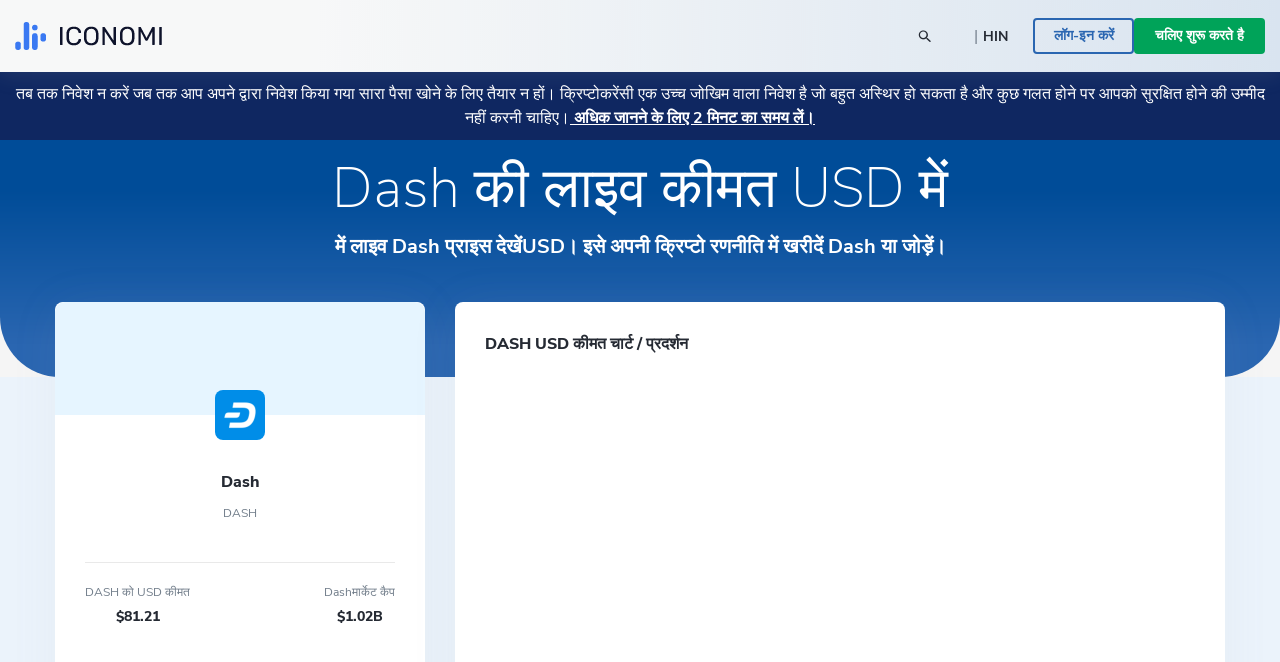

--- FILE ---
content_type: text/html; charset=utf-8
request_url: https://www.iconomi.com/hi/asset/DASH/USD
body_size: 29351
content:
<!DOCTYPE html><html lang="hi" dir="ltr" data-critters-container itemscope itemtype="https://schema.org/FAQPage"><head>
  <meta charset="utf-8">
  <meta name="viewport" content="width=device-width, initial-scale=1, maximum-scale=5">

  <meta name="title" content="DASH मूल्य आज USD में लाइव Dash चार्ट में USD">
  <meta content="DASH मूल्य आज USD में लाइव Dash चार्ट में USD" property="og:title">
  <meta name="description" content="Dash की लाइव कीमत देखें और पता लगाएं कि आज USD में 1 DASH की कीमत कितनी है। Dash के लिए ऐतिहासिक चार्ट और अन्य मीट्रिक यहां देखें।">
  <meta content="Dash की लाइव कीमत देखें और पता लगाएं कि आज USD में 1 DASH की कीमत कितनी है। Dash के लिए ऐतिहासिक चार्ट और अन्य मीट्रिक यहां देखें।" property="og:description">
  <meta content="https://static.iconomi.com/img/og_meta_image.jpg" property="og:image">
  <meta content="https://static.iconomi.com/img/og_meta_image.jpg" property="og:image:secure_url">
  <title>DASH मूल्य आज USD में लाइव Dash चार्ट में USD</title>

  <meta name="twitter:card" content="summary_large_image">
  <meta name="twitter:site" content="@iconomicom">
  <meta name="twitter:title" content="DASH मूल्य आज USD में लाइव Dash चार्ट में USD">
  <meta name="twitter:description" content="Dash की लाइव कीमत देखें और पता लगाएं कि आज USD में 1 DASH की कीमत कितनी है। Dash के लिए ऐतिहासिक चार्ट और अन्य मीट्रिक यहां देखें।">
  <meta name="twitter:image" content="https://static.iconomi.com/img/og_meta_image.jpg">
  <meta name="google-site-verification" content="G00YSBUBXGG27hiSsne3-Ry650P8ZWKoJhKHOR0_QmY">

  <meta content="article" property="og:type">
  <meta content="image/png" property="og:image:type">
  <meta property="og:url" content="https://www.iconomi.com/hi/asset/DASH/USD">
  <meta content="https://www.facebook.com/iconomicom" property="article:publisher">

  <base href="/hi/">
  <link id="favicon" type="image/x-icon" href="assets/favicons/favicon.ico" rel="icon">
  <link href="assets/favicons/apple-icon.png" rel="apple-touch-icon">
  <link href="assets/favicons/apple-icon-57x57.png" rel="apple-touch-icon" sizes="57x57">
  <link href="assets/favicons/apple-icon-60x60.png" rel="apple-touch-icon" sizes="60x60">
  <link href="assets/favicons/apple-icon-72x72.png" rel="apple-touch-icon" sizes="72x72">
  <link href="assets/favicons/apple-icon-76x76.png" rel="apple-touch-icon" sizes="76x76">
  <link href="assets/favicons/apple-icon-114x114.png" rel="apple-touch-icon" sizes="114x144">
  <link href="assets/favicons/apple-icon-120x120.png" rel="apple-touch-icon" sizes="120x120">
  <link href="assets/favicons/apple-icon-144x144.png" rel="apple-touch-icon" sizes="144x144">
  <link href="assets/favicons/apple-icon-152x152.png" rel="apple-touch-icon" sizes="152x152">
  <link href="assets/favicons/apple-icon-180x180.png" rel="apple-touch-icon" sizes="180x180">
  <link href="manifest.json" rel="manifest">
  <meta name="theme-color" content="#ffffff">
  <meta data-version="2.1.110">

  <style ng-app-id="serverApp">.toggle-menu[_ngcontent-serverApp-c3052442748]{background-color:var(--primary-900);border-radius:50%;bottom:15px;cursor:pointer;display:block;height:48px;padding:12px;position:fixed;right:15px;transition:transform .2s;width:48px;z-index:900}@media (min-width: 992px){.toggle-menu[_ngcontent-serverApp-c3052442748]{display:none}}.toggle-menu[_ngcontent-serverApp-c3052442748]   span[_ngcontent-serverApp-c3052442748]{background-color:var(--white);display:block;height:2px;margin:4px 0 5px;width:100%}.toggle-menu[_ngcontent-serverApp-c3052442748]:hover, .toggle-menu.is-opened[_ngcontent-serverApp-c3052442748]{transform:scale(1.1)}.toggle-menu.is-opened[_ngcontent-serverApp-c3052442748]   span[_ngcontent-serverApp-c3052442748]:nth-child(1){margin-top:11px;transform:rotate(45deg)}.toggle-menu.is-opened[_ngcontent-serverApp-c3052442748]   span[_ngcontent-serverApp-c3052442748]:nth-child(2){margin-top:-7px;transform:rotate(-45deg)}.mobile-search[_ngcontent-serverApp-c3052442748]{background-color:var(--white);height:100vh;left:-100vw;overflow-y:auto;padding:25px 15px;position:fixed;top:60px;transition:left .3s;width:100vw;z-index:900}.mobile-search.mobile-search--lander[_ngcontent-serverApp-c3052442748]{top:60px}.mobile-search.is-opened[_ngcontent-serverApp-c3052442748]{left:0;min-height:auto}.side-menu[_ngcontent-serverApp-c3052442748]{background-color:#101634;height:100vh;max-width:100vw;overflow-y:auto;padding:25px 15px;position:fixed;right:-100vw;top:60px;transition:right .3s;width:100vw;z-index:900}.side-menu.corporate[_ngcontent-serverApp-c3052442748]{background-color:var(--primary-700-business)}@media (min-width: 992px){.side-menu.corporate[_ngcontent-serverApp-c3052442748]   .main-navigation[_ngcontent-serverApp-c3052442748]{background:var(--primary-700-business)}}.side-menu.is-opened[_ngcontent-serverApp-c3052442748]{min-height:auto;right:0}@media (min-width: 992px){.side-menu.is-opened[_ngcontent-serverApp-c3052442748]{height:100vh;left:0;right:auto;top:0}}@media (min-width: 576px){.side-menu[_ngcontent-serverApp-c3052442748]{max-width:320px;right:-320px;width:320px}}@media (min-width: 992px){.side-menu[_ngcontent-serverApp-c3052442748]{background-color:var(--bg-menu-left);flex:0 0 210px;height:auto;left:0;max-width:210px;min-height:100vh;overflow:visible;padding:0;position:relative;top:0}.side-menu.side-menu--not-scrollable[_ngcontent-serverApp-c3052442748]{height:100vh;position:sticky}.side-menu.side-menu--not-scrollable[_ngcontent-serverApp-c3052442748]   .main-navigation-logo[_ngcontent-serverApp-c3052442748]{position:relative}}@media (min-width: 992px){.side-menu[_ngcontent-serverApp-c3052442748]   .main-navigation[_ngcontent-serverApp-c3052442748]{background:var(--bg-menu-left);bottom:0;padding:15px;position:fixed;width:210px}}.side-menu[_ngcontent-serverApp-c3052442748]   .main-navigation[_ngcontent-serverApp-c3052442748]   .main-navigation-logo[_ngcontent-serverApp-c3052442748]{display:none}@media (min-width: 992px){.side-menu[_ngcontent-serverApp-c3052442748]   .main-navigation[_ngcontent-serverApp-c3052442748]   .main-navigation-logo[_ngcontent-serverApp-c3052442748]{align-items:center;background:var(--bg-menu-left);display:flex;justify-content:center;margin:10px 0 30px;top:0;z-index:10}.side-menu[_ngcontent-serverApp-c3052442748]   .main-navigation[_ngcontent-serverApp-c3052442748]   .main-navigation-logo.corporate[_ngcontent-serverApp-c3052442748]{background-color:var(--primary-700-business)}}.side-menu[_ngcontent-serverApp-c3052442748]   .main-navigation[_ngcontent-serverApp-c3052442748]   .main-navigation-logo-img[_ngcontent-serverApp-c3052442748]{width:100px}.side-menu[_ngcontent-serverApp-c3052442748]   .main-navigation[_ngcontent-serverApp-c3052442748]   .main-navigation-logo-img.main-navigation-logo-img--border[_ngcontent-serverApp-c3052442748]{border-bottom:1px solid var(--gray-900)}.side-menu[_ngcontent-serverApp-c3052442748]   .main-navigation[_ngcontent-serverApp-c3052442748]   .main-navigation-list-title[_ngcontent-serverApp-c3052442748]{padding:0 4px;pointer-events:none}.side-menu[_ngcontent-serverApp-c3052442748]   .main-navigation[_ngcontent-serverApp-c3052442748]   .main-navigation-list[_ngcontent-serverApp-c3052442748]{display:grid;grid-column-gap:10px;grid-template-columns:1fr;list-style:none;margin:0;padding:0}@media (min-width: 992px){.side-menu[_ngcontent-serverApp-c3052442748]   .main-navigation[_ngcontent-serverApp-c3052442748]   .main-navigation-list[_ngcontent-serverApp-c3052442748]{display:block;margin:0 0 30px}.side-menu[_ngcontent-serverApp-c3052442748]   .main-navigation[_ngcontent-serverApp-c3052442748]   .main-navigation-list[_ngcontent-serverApp-c3052442748]:first-of-type{margin-bottom:20px}}.side-menu[_ngcontent-serverApp-c3052442748]   .menu-link[_ngcontent-serverApp-c3052442748]{display:block}.side-menu[_ngcontent-serverApp-c3052442748]   .menu-link[_ngcontent-serverApp-c3052442748]:hover{text-decoration:none}.side-menu[_ngcontent-serverApp-c3052442748]   .menu-link.active[_ngcontent-serverApp-c3052442748]     .main-navigation-list-item-link.main-navigation-list-item-link--corporate{background-color:#16244a}@media (min-width: 992px){.side-menu[_ngcontent-serverApp-c3052442748]   .menu-link.active[_ngcontent-serverApp-c3052442748]     .main-navigation-list-item-link{font-weight:800;background-color:var(--bg-menu-left-selected)}}.side-menu[_ngcontent-serverApp-c3052442748]   .bottom-navigation-list-item[_ngcontent-serverApp-c3052442748]{background:var(--primary-700);padding:7px 10px;text-decoration:none;transform:none}@media (min-width: 992px){.side-menu[_ngcontent-serverApp-c3052442748]   .bottom-navigation-list-item[_ngcontent-serverApp-c3052442748]{bottom:0;left:0;padding:20px;position:absolute;width:100%}.side-menu[_ngcontent-serverApp-c3052442748]   .bottom-navigation-list-item[_ngcontent-serverApp-c3052442748]   div[_ngcontent-serverApp-c3052442748]{transition:transform .2s}.side-menu[_ngcontent-serverApp-c3052442748]   .bottom-navigation-list-item[_ngcontent-serverApp-c3052442748]:hover   div[_ngcontent-serverApp-c3052442748], .side-menu[_ngcontent-serverApp-c3052442748]   .bottom-navigation-list-item[_ngcontent-serverApp-c3052442748]:visited:hover   div[_ngcontent-serverApp-c3052442748]{transform:scale(1.1)}}.menu-icon[_ngcontent-serverApp-c3052442748]{align-self:flex-start}.text-ellipsis[_ngcontent-serverApp-c3052442748]{max-width:120px}.route-wrapper[_ngcontent-serverApp-c3052442748]{padding-top:60px}@media (min-width: 576px){.route-wrapper[_ngcontent-serverApp-c3052442748]{padding-top:90px}}@media (min-width: 768px){.route-wrapper[_ngcontent-serverApp-c3052442748]{padding-top:90px}}@media (min-width: 992px){.route-wrapper[_ngcontent-serverApp-c3052442748]{padding-top:102px}}@media (min-width: 1200px){.route-wrapper[_ngcontent-serverApp-c3052442748]{padding-top:102px}}.menu-separator[_ngcontent-serverApp-c3052442748]{background-color:var(--bg-menu-left);height:1px}.sub-menu[_ngcontent-serverApp-c3052442748]{display:none;padding-left:20px;position:absolute;right:-200px;top:0;width:210px}.sub-menu[_ngcontent-serverApp-c3052442748]   .paragraph-gray-900-regular[_ngcontent-serverApp-c3052442748]:hover{color:var(--white)}.sub-menu[_ngcontent-serverApp-c3052442748]   .content[_ngcontent-serverApp-c3052442748]{background-color:var(--bg-menu-left-selected)}.arrow[_ngcontent-serverApp-c3052442748]{display:block;height:14px;left:13px;position:absolute;top:10px;width:7px}.arrow[_ngcontent-serverApp-c3052442748]:before{border-color:transparent;border-right-color:var(--bg-menu-left-selected);border-style:solid;border-width:7px 7px 7px 0;content:"";position:absolute;right:0}@media (hover: hover) and (min-width: 992px){.main-navigation-list-item[_ngcontent-serverApp-c3052442748]:hover   .sub-menu[_ngcontent-serverApp-c3052442748]{display:block}}.maintenance-warning[_ngcontent-serverApp-c3052442748]{position:sticky;top:72px;z-index:700}.container--main[_ngcontent-serverApp-c3052442748]{padding-top:165px}@media (min-width: 768px){.container--main[_ngcontent-serverApp-c3052442748]{padding-top:136px}}@media (min-width: 1200px){.container--main[_ngcontent-serverApp-c3052442748]{padding-top:115px}}.side-bar-section-link--done[_ngcontent-serverApp-c3052442748]{background-size:16px}.side-bar-section-link--in-progress[_ngcontent-serverApp-c3052442748]{position:relative}.side-bar-section-link--in-progress[_ngcontent-serverApp-c3052442748]:after{background:url(/assets/images/icons/assets/step-active.svg) no-repeat center right;background-size:contain;content:"";height:38px;position:absolute;right:-74px;top:50%;transform:translateY(-50%);width:38px}.opacity-0[_ngcontent-serverApp-c3052442748]{opacity:0}.btn-menu-custom[_ngcontent-serverApp-c3052442748]{background:var(--bg-menu-left)}.triaconta-close-warning-space[_ngcontent-serverApp-c3052442748]{height:75px}@media (min-width: 768px){.triaconta-close-warning-space[_ngcontent-serverApp-c3052442748]{height:51px}}</style><style ng-app-id="serverApp">.cookies[_ngcontent-serverApp-c2742597174]{background-color:#1a2238e6;bottom:0;padding:20px 10px 13px;position:fixed;width:100vw;z-index:12000}@media (min-width: 992px){.cookies[_ngcontent-serverApp-c2742597174]{padding:20px 10px 13px 210px}}a[_ngcontent-serverApp-c2742597174]{text-decoration:underline}a[_ngcontent-serverApp-c2742597174]:hover{color:var(--white)}</style><style ng-app-id="serverApp">.input-box-main[_ngcontent-serverApp-c200298831]{position:relative}input[_ngcontent-serverApp-c200298831]{border:solid 1px var(--gray-300);border-radius:10px;line-height:normal;padding:15px 20px;transition:border-color .5s,box-shadow .5s;width:100%}input[_ngcontent-serverApp-c200298831]::-webkit-outer-spin-button, input[_ngcontent-serverApp-c200298831]::-webkit-inner-spin-button{-webkit-appearance:none;margin:0}input[type=number][_ngcontent-serverApp-c200298831]{-moz-appearance:textfield!important}input[type=text][_ngcontent-serverApp-c200298831], input[type=number][_ngcontent-serverApp-c200298831], input[type=email][_ngcontent-serverApp-c200298831], input[type=password][_ngcontent-serverApp-c200298831]{-webkit-appearance:none;appearance:none}@media (max-width: 767px){input[type=text][_ngcontent-serverApp-c200298831], input[type=number][_ngcontent-serverApp-c200298831], input[type=email][_ngcontent-serverApp-c200298831], input[type=password][_ngcontent-serverApp-c200298831]{font-size:16px}}input[_ngcontent-serverApp-c200298831]:disabled{background-color:#f2f4f7;border-color:var(--gray-300);color:var(--gray-900);cursor:not-allowed}input.ng-focused[_ngcontent-serverApp-c200298831]{border-color:var(--primary-700);box-shadow:0 0 0 1px var(--primary-700)}input.ng-focused.purple[_ngcontent-serverApp-c200298831]{border-color:var(--purple);box-shadow:0 0 0 1px var(--purple)}input.ng-focused.business[_ngcontent-serverApp-c200298831]{border-color:var(--primary-700-business);box-shadow:0 0 0 1px var(--primary-700-business)}input.ng-invalid.ng-touched[_ngcontent-serverApp-c200298831]{background-color:#d00c0c1a;border-color:var(--error-500);box-shadow:0 0 0 1px var(--error-500);color:#d00c0c}input.ng-invalid.ng-touched.ng-focused[_ngcontent-serverApp-c200298831]{background-color:var(--white);border-color:var(--primary-700);box-shadow:0 0 0 1px var(--primary-700);color:var(--black-900)}input.ng-invalid.ng-touched.ng-focused.purple[_ngcontent-serverApp-c200298831]{border-color:var(--purple);box-shadow:0 0 0 1px var(--purple)}input.ng-invalid.ng-touched.ng-focused.business[_ngcontent-serverApp-c200298831]{border-color:var(--primary-700-business);box-shadow:0 0 0 1px var(--primary-700-business)}input.ng-invalid.ng-touched.purple[_ngcontent-serverApp-c200298831]{background-color:var(--white)}input.ng-invalid.ng-touched[_ngcontent-serverApp-c200298831]::placeholder{color:transparent}input.error[_ngcontent-serverApp-c200298831]{background-color:#d00c0c1a;border-color:var(--error-500);box-shadow:0 0 0 1px var(--error-500);color:#d00c0c}input.error.ng-focused[_ngcontent-serverApp-c200298831]{background-color:var(--white);border-color:var(--primary-700);box-shadow:0 0 0 1px var(--primary-700);color:var(--black-900)}input.error.ng-focused.business[_ngcontent-serverApp-c200298831]{border-color:var(--primary-700-business);box-shadow:0 0 0 1px var(--primary-700-business)}input.error[_ngcontent-serverApp-c200298831]::placeholder{color:transparent}input[_ngcontent-serverApp-c200298831]::placeholder{font-weight:400;color:var(--gray-900);font-size:14px;line-height:normal}@media (max-width: 767px){input[_ngcontent-serverApp-c200298831]::placeholder{font-size:16px}}input.medium[_ngcontent-serverApp-c200298831]{padding:7px 20px}input.small[_ngcontent-serverApp-c200298831]{padding:4px 20px}input.input-appendix[_ngcontent-serverApp-c200298831]{padding-right:50px}input.input-appendix[_ngcontent-serverApp-c200298831]:not(.text-start):not(.text-center){text-align:right}input.input-appendix[type=number][_ngcontent-serverApp-c200298831]{-moz-appearance:textfield}input.input-appendix[type=number][_ngcontent-serverApp-c200298831]::-webkit-inner-spin-button, input.input-appendix[type=number][_ngcontent-serverApp-c200298831]::-webkit-outer-spin-button{-webkit-appearance:none;margin:0}input.input-appendix-currency-sign[_ngcontent-serverApp-c200298831]{padding-right:35px}input.input-appendix-short[_ngcontent-serverApp-c200298831]{padding-left:10px;padding-right:20px}input.input-lg[_ngcontent-serverApp-c200298831]{border-radius:10px;color:var(--black-900);font-size:22px;font-weight:800;padding:19px 40px}input.input-lg[_ngcontent-serverApp-c200298831]::placeholder{color:var(--black-900);font-size:22px;font-weight:800;line-height:normal}@media (max-width: 767px){input.input-lg[_ngcontent-serverApp-c200298831]::placeholder{font-size:22px}}input.input-lg[_ngcontent-serverApp-c200298831]:focus::placeholder{color:transparent}input.input-lg[_ngcontent-serverApp-c200298831]:not(.text-start){text-align:center}.appendix[_ngcontent-serverApp-c200298831]{line-height:1;position:absolute;right:20px;top:50%;transform:translateY(-50%)}.appendix.input-appendix-short[_ngcontent-serverApp-c200298831]{right:5px}.appendix.disabled[_ngcontent-serverApp-c200298831]{color:var(--gray-300)}.show-password-toggle[_ngcontent-serverApp-c200298831]{right:20px;top:50%;transform:translateY(-50%)}</style><style ng-app-id="serverApp">.lander-header[_ngcontent-serverApp-c2611652198]{align-items:center;display:flex;flex-direction:column;left:0;padding:0!important;position:fixed;top:0;width:100%;z-index:800}.lander-header.opened[_ngcontent-serverApp-c2611652198]{z-index:1000}.navbar[_ngcontent-serverApp-c2611652198]{align-items:center;background:linear-gradient(89.98deg,var(--white-text) 24.59%,rgba(255,255,255,.85) 99.99%);box-shadow:0 3px 20px #96a0a926;display:flex;height:60px;transition:transform .3s ease-in-out;width:100%;z-index:800}@media (min-width: 992px){.navbar[_ngcontent-serverApp-c2611652198]{height:72px}}.navbar.opened[_ngcontent-serverApp-c2611652198]{z-index:1000}.navbar[_ngcontent-serverApp-c2611652198]   .navbar-logo-img[_ngcontent-serverApp-c2611652198]{background:url(/assets/images/icons/assets/logo.svg) no-repeat center;background-size:contain;flex:0 0 126px;height:24px;margin-left:15px}@media (min-width: 992px){.navbar[_ngcontent-serverApp-c2611652198]   .navbar-logo-img[_ngcontent-serverApp-c2611652198]{flex:0 0 147px;height:50px;margin-left:0}}.navbar[_ngcontent-serverApp-c2611652198]   .menu-item[_ngcontent-serverApp-c2611652198]{color:var(--black-900);font-size:18px;font-weight:700;line-height:24px;padding:14px 20px}@media (min-width: 992px){.navbar[_ngcontent-serverApp-c2611652198]   .menu-item[_ngcontent-serverApp-c2611652198]{font-size:14px;padding:7px 10px;text-align:center}}@media (min-width: 1200px){.navbar[_ngcontent-serverApp-c2611652198]   .menu-item[_ngcontent-serverApp-c2611652198]{font-size:16px;height:100%;padding:0 20px;text-align:center}}.navbar[_ngcontent-serverApp-c2611652198]   .menu-item-active[_ngcontent-serverApp-c2611652198]{color:var(--primary-900)}@media (min-width: 992px){.navbar[_ngcontent-serverApp-c2611652198]   .menu-item-active[_ngcontent-serverApp-c2611652198]{margin-top:4px}}.navbar[_ngcontent-serverApp-c2611652198]   .menu-item-current-page[_ngcontent-serverApp-c2611652198]{color:var(--bg-menu-left)}@media (min-width: 992px){.navbar[_ngcontent-serverApp-c2611652198]   .menu-item-current-page[_ngcontent-serverApp-c2611652198]{margin-top:4px}}.search[_ngcontent-serverApp-c2611652198]{align-items:center;margin-right:10px}.search[_ngcontent-serverApp-c2611652198]   app-search-box[_ngcontent-serverApp-c2611652198]{width:100%}.search[_ngcontent-serverApp-c2611652198]   .search-icon[_ngcontent-serverApp-c2611652198]{display:block;position:absolute;right:15px;top:50%;transform:translateY(-50%)}.buttons[_ngcontent-serverApp-c2611652198]{gap:16px;padding-bottom:30px}@media (min-width: 992px){.buttons[_ngcontent-serverApp-c2611652198]{gap:20px;overflow:hidden;padding-bottom:0}}.currency-language-tag[_ngcontent-serverApp-c2611652198]{background-color:#b2bac233;border-radius:15px;height:25px;line-height:25px;padding:0 15px}.currency-language-tag.currency-language-tag--selected[_ngcontent-serverApp-c2611652198]{background-color:var(--gray-300)}.risk-banner[_ngcontent-serverApp-c2611652198]{background:var(--bg-menu-left);transition:transform .3s ease-in-out}@media (max-width: 767px){.risk-banner.expanded[_ngcontent-serverApp-c2611652198]   .risk-text[_ngcontent-serverApp-c2611652198]{height:auto;max-height:10000px;overflow:hidden}.risk-banner[_ngcontent-serverApp-c2611652198]   .risk-text[_ngcontent-serverApp-c2611652198]{max-height:40px;overflow:hidden;transition:max-height .3s ease-in-out}.risk-banner[_ngcontent-serverApp-c2611652198]   .risk-text[_ngcontent-serverApp-c2611652198] > p[_ngcontent-serverApp-c2611652198]{font-size:14px!important}.risk-banner[_ngcontent-serverApp-c2611652198]   .risk-text[_ngcontent-serverApp-c2611652198] > p[_ngcontent-serverApp-c2611652198] > a[_ngcontent-serverApp-c2611652198]{font-size:14px!important}}@media (min-width: 992px){.risk-banner[_ngcontent-serverApp-c2611652198]{z-index:unset}}.link-big-white-bold[_ngcontent-serverApp-c2611652198]{color:var(--white)!important}@media (max-width: 767px){.scrolling-animation-mobile[_ngcontent-serverApp-c2611652198]{transform:translateY(-100%)}.scrolling-animation-mobile-banner[_ngcontent-serverApp-c2611652198]{transform:translateY(calc(-100% + 17px))}.scrolling-animation-mobile-banner-expanded[_ngcontent-serverApp-c2611652198]{transform:translateY(calc(-100% + 61px))}}@media (min-width: 992px){.dropdown-root[_ngcontent-serverApp-c2611652198]{left:0;padding-top:0;position:absolute;width:100%}}.dropdown-container[_ngcontent-serverApp-c2611652198]{background:linear-gradient(235.05deg,var(--bg-menu-top) 48.91%,var(--gray-50) 92.29%);color:var(--black-900);cursor:auto;display:none;overflow:hidden;pointer-events:none;position:relative;transition:height .3s ease}@media (min-width: 992px){.dropdown-container[_ngcontent-serverApp-c2611652198]{display:block;opacity:1;pointer-events:unset}}.dropdown-content[_ngcontent-serverApp-c2611652198]{left:0;opacity:0;padding-bottom:80px;pointer-events:none;position:absolute;right:0;top:0}.dropdown-content.active[_ngcontent-serverApp-c2611652198]{opacity:1;pointer-events:auto;position:relative}.row-header[_ngcontent-serverApp-c2611652198]{display:grid;grid-column-gap:40px;grid-template-columns:repeat(1,1fr)}@media (min-width: 992px){.row-header[_ngcontent-serverApp-c2611652198]{grid-template-columns:repeat(4,1fr)}}.menu-item-text[_ngcontent-serverApp-c2611652198]{border-radius:4px;color:#11151d;font-size:18px;font-weight:700;line-height:1.3;padding:14.5px 40px}.menu-item-text-active[_ngcontent-serverApp-c2611652198]{background-color:var(--white);color:var(--primary-900)}@media (min-width: 992px){.menu-item-text[_ngcontent-serverApp-c2611652198]{padding:10px 15px}}.menu-item-text[_ngcontent-serverApp-c2611652198]:hover{background-color:var(--white);color:var(--primary-900)}.menu-item-tag[_ngcontent-serverApp-c2611652198]{color:var(--primary-900);font-size:12px;font-weight:700;line-height:2;padding:0 15px}.menu-item-title[_ngcontent-serverApp-c2611652198]{color:var(--black-300);font-size:12px}.menu-item-side[_ngcontent-serverApp-c2611652198]{padding:10px 15px}.menu-item-side-text[_ngcontent-serverApp-c2611652198]{color:var(--black-300);display:inline;flex-direction:row;font-size:14px;line-height:1.3}.menu-item-side-text[_ngcontent-serverApp-c2611652198]:hover{color:var(--primary-900);text-decoration:underline}.menu-item-side-text-arrow[_ngcontent-serverApp-c2611652198]{display:inline;padding-left:8px}.backdrop[_ngcontent-serverApp-c2611652198]{-webkit-backdrop-filter:blur(5px);backdrop-filter:blur(5px);background:#11151d;height:100vh;opacity:.8;position:relative;width:100vw;z-index:10}.menu-items[_ngcontent-serverApp-c2611652198]{left:0;max-height:0;overflow:hidden;position:absolute;top:60px;transition:max-height .3s ease-in-out;width:100%}@media (min-width: 992px){.menu-items[_ngcontent-serverApp-c2611652198]{height:100%;left:auto;max-height:inherit;position:static;top:auto}}@media (max-width: 991px){.menu-items[_ngcontent-serverApp-c2611652198]{background:linear-gradient(89.98deg,var(--white-text) 24.59%,rgba(255,255,255,.85) 99.99%)}.menu-items.opened[_ngcontent-serverApp-c2611652198]{box-shadow:0 3px 20px #96a0a926;height:auto;max-height:calc(100svh - 120px);overflow-y:scroll;scrollbar-width:none}}.products-menu[_ngcontent-serverApp-c2611652198]{padding:0;position:static}.products-menu[_ngcontent-serverApp-c2611652198]   .tooltip-inner[_ngcontent-serverApp-c2611652198]{box-shadow:none}@media (min-width: 992px){.products-menu[_ngcontent-serverApp-c2611652198]{display:none;padding:17px 0 7px;position:absolute;top:50px}.products-menu[_ngcontent-serverApp-c2611652198]   .arrow[_ngcontent-serverApp-c2611652198]{left:20px}.products-menu[_ngcontent-serverApp-c2611652198]   .arrow[_ngcontent-serverApp-c2611652198]:before{border-width:0 10px 10px}.products-menu[_ngcontent-serverApp-c2611652198]   .tooltip-inner[_ngcontent-serverApp-c2611652198]{box-shadow:0 -3px 20px #0000001a;max-width:260px;width:260px}.products-menu.opened[_ngcontent-serverApp-c2611652198]{display:block}}.products-menu[_ngcontent-serverApp-c2611652198]   .products-image[_ngcontent-serverApp-c2611652198]{height:20px;width:20px}@media (min-width: 992px){.menu-item-wrapper[_ngcontent-serverApp-c2611652198]{align-items:center;display:flex;height:100%;width:max-content}.menu-item-wrapper-active[_ngcontent-serverApp-c2611652198]{border-bottom:4px solid var(--primary-900)}.menu-item-wrapper-current-page[_ngcontent-serverApp-c2611652198]{border-bottom:4px solid var(--bg-menu-left)}}.color-black-900[_ngcontent-serverApp-c2611652198]{color:var(--black-900)!important}@media (min-width: 992px){.h-lg-100[_ngcontent-serverApp-c2611652198]{height:100%}}.back-arrow-wrapper[_ngcontent-serverApp-c2611652198]{background:var(--gray-50);border-radius:10px;height:32px;width:32px}.font-weight-bolder[_ngcontent-serverApp-c2611652198]:before{font-weight:bolder!important}.icon-arrow-right-style[_ngcontent-serverApp-c2611652198]{color:var(--gray-700)}.icon-arrow-right-style-active[_ngcontent-serverApp-c2611652198]{color:var(--primary-900)}.dissaper-on-mobile[_ngcontent-serverApp-c2611652198]{display:none}@media (min-width: 992px){.dissaper-on-mobile[_ngcontent-serverApp-c2611652198]{display:block}}.color-primary-900[_ngcontent-serverApp-c2611652198]{color:var(--primary-900)!important}.languages-grid[_ngcontent-serverApp-c2611652198]{display:grid;grid-column-gap:10px;grid-row-gap:15px;grid-template-columns:repeat(2,1fr);width:100%}.languages-text[_ngcontent-serverApp-c2611652198]{border-radius:4px;font-size:14px;font-weight:700;line-height:18px;padding:9px 15px}.search-width[_ngcontent-serverApp-c2611652198]{width:250px}</style><style ng-app-id="serverApp">.footer[_ngcontent-serverApp-c703950028]{background:var(--white)}.logo-img[_ngcontent-serverApp-c703950028]{height:16px}.paragraph-black-regular[_ngcontent-serverApp-c703950028]:hover{color:var(--black-900)}.store-logo[_ngcontent-serverApp-c703950028]{height:28px}</style><style ng-app-id="serverApp">.input-box-main[_ngcontent-serverApp-c3969770178]{position:relative}input[_ngcontent-serverApp-c3969770178]{border:solid 1px var(--gray-300);border-radius:10px;line-height:normal;padding:15px 20px;transition:border-color .5s,box-shadow .5s;width:100%}input[_ngcontent-serverApp-c3969770178]::-webkit-outer-spin-button, input[_ngcontent-serverApp-c3969770178]::-webkit-inner-spin-button{-webkit-appearance:none;margin:0}input[type=number][_ngcontent-serverApp-c3969770178]{-moz-appearance:textfield!important}input[type=text][_ngcontent-serverApp-c3969770178], input[type=number][_ngcontent-serverApp-c3969770178], input[type=email][_ngcontent-serverApp-c3969770178], input[type=password][_ngcontent-serverApp-c3969770178]{-webkit-appearance:none;appearance:none}@media (max-width: 767px){input[type=text][_ngcontent-serverApp-c3969770178], input[type=number][_ngcontent-serverApp-c3969770178], input[type=email][_ngcontent-serverApp-c3969770178], input[type=password][_ngcontent-serverApp-c3969770178]{font-size:16px}}input[_ngcontent-serverApp-c3969770178]:disabled{background-color:#f2f4f7;border-color:var(--gray-300);color:var(--gray-900);cursor:not-allowed}input.ng-focused[_ngcontent-serverApp-c3969770178]{border-color:var(--primary-700);box-shadow:0 0 0 1px var(--primary-700)}input.ng-focused.purple[_ngcontent-serverApp-c3969770178]{border-color:var(--purple);box-shadow:0 0 0 1px var(--purple)}input.ng-focused.business[_ngcontent-serverApp-c3969770178]{border-color:var(--primary-700-business);box-shadow:0 0 0 1px var(--primary-700-business)}input.ng-invalid.ng-touched[_ngcontent-serverApp-c3969770178]{background-color:#d00c0c1a;border-color:var(--error-500);box-shadow:0 0 0 1px var(--error-500);color:#d00c0c}input.ng-invalid.ng-touched.ng-focused[_ngcontent-serverApp-c3969770178]{background-color:var(--white);border-color:var(--primary-700);box-shadow:0 0 0 1px var(--primary-700);color:var(--black-900)}input.ng-invalid.ng-touched.ng-focused.purple[_ngcontent-serverApp-c3969770178]{border-color:var(--purple);box-shadow:0 0 0 1px var(--purple)}input.ng-invalid.ng-touched.ng-focused.business[_ngcontent-serverApp-c3969770178]{border-color:var(--primary-700-business);box-shadow:0 0 0 1px var(--primary-700-business)}input.ng-invalid.ng-touched.purple[_ngcontent-serverApp-c3969770178]{background-color:var(--white)}input.ng-invalid.ng-touched[_ngcontent-serverApp-c3969770178]::placeholder{color:transparent}input.error[_ngcontent-serverApp-c3969770178]{background-color:#d00c0c1a;border-color:var(--error-500);box-shadow:0 0 0 1px var(--error-500);color:#d00c0c}input.error.ng-focused[_ngcontent-serverApp-c3969770178]{background-color:var(--white);border-color:var(--primary-700);box-shadow:0 0 0 1px var(--primary-700);color:var(--black-900)}input.error.ng-focused.business[_ngcontent-serverApp-c3969770178]{border-color:var(--primary-700-business);box-shadow:0 0 0 1px var(--primary-700-business)}input.error[_ngcontent-serverApp-c3969770178]::placeholder{color:transparent}input[_ngcontent-serverApp-c3969770178]::placeholder{font-weight:400;color:var(--gray-900);font-size:14px;line-height:normal}@media (max-width: 767px){input[_ngcontent-serverApp-c3969770178]::placeholder{font-size:16px}}input.medium[_ngcontent-serverApp-c3969770178]{padding:7px 20px}input.small[_ngcontent-serverApp-c3969770178]{padding:4px 20px}input.input-appendix[_ngcontent-serverApp-c3969770178]{padding-right:50px}input.input-appendix[_ngcontent-serverApp-c3969770178]:not(.text-start):not(.text-center){text-align:right}input.input-appendix[type=number][_ngcontent-serverApp-c3969770178]{-moz-appearance:textfield}input.input-appendix[type=number][_ngcontent-serverApp-c3969770178]::-webkit-inner-spin-button, input.input-appendix[type=number][_ngcontent-serverApp-c3969770178]::-webkit-outer-spin-button{-webkit-appearance:none;margin:0}input.input-appendix-currency-sign[_ngcontent-serverApp-c3969770178]{padding-right:35px}input.input-appendix-short[_ngcontent-serverApp-c3969770178]{padding-left:10px;padding-right:20px}input.input-lg[_ngcontent-serverApp-c3969770178]{border-radius:10px;color:var(--black-900);font-size:22px;font-weight:800;padding:19px 40px}input.input-lg[_ngcontent-serverApp-c3969770178]::placeholder{color:var(--black-900);font-size:22px;font-weight:800;line-height:normal}@media (max-width: 767px){input.input-lg[_ngcontent-serverApp-c3969770178]::placeholder{font-size:22px}}input.input-lg[_ngcontent-serverApp-c3969770178]:focus::placeholder{color:transparent}input.input-lg[_ngcontent-serverApp-c3969770178]:not(.text-start){text-align:center}.appendix[_ngcontent-serverApp-c3969770178]{line-height:1;position:absolute;right:20px;top:50%;transform:translateY(-50%)}.appendix.input-appendix-short[_ngcontent-serverApp-c3969770178]{right:5px}.appendix.disabled[_ngcontent-serverApp-c3969770178]{color:var(--gray-300)}.show-password-toggle[_ngcontent-serverApp-c3969770178]{right:20px;top:50%;transform:translateY(-50%)}</style><style ng-app-id="serverApp">.input-box-main[_ngcontent-serverApp-c3969770178]{position:relative}.input-box-main.lander[_ngcontent-serverApp-c3969770178]   .results-wrapper[_ngcontent-serverApp-c3969770178]{left:auto;position:fixed;top:85px}input[_ngcontent-serverApp-c3969770178]{border:1px solid var(--gray-100);border-radius:4px;font-size:14px;line-height:24px;padding:5px 40px 5px 20px}input[_ngcontent-serverApp-c3969770178]::-webkit-search-decoration, input[_ngcontent-serverApp-c3969770178]::-webkit-search-cancel-button, input[_ngcontent-serverApp-c3969770178]::-webkit-search-results-button, input[_ngcontent-serverApp-c3969770178]::-webkit-search-results-decoration{-webkit-appearance:none}@media (min-width: 992px){input.big[_ngcontent-serverApp-c3969770178]{height:52px}}input.logged-in[_ngcontent-serverApp-c3969770178]{padding:10px 20px}input[_ngcontent-serverApp-c3969770178]::placeholder{color:#11151d;font-size:14px}input[_ngcontent-serverApp-c3969770178]:focus{outline:2px solid var(--primary-700)}.results-wrapper[_ngcontent-serverApp-c3969770178]{left:0;position:absolute;top:60px;z-index:820}.results-wrapper.big[_ngcontent-serverApp-c3969770178]{top:90px}.results[_ngcontent-serverApp-c3969770178]{background:var(--white);border:solid 1px var(--gray-100);border-radius:4px;box-shadow:0 3px 50px #96a0a926;cursor:default;display:inline-block;position:relative;width:385px}.results[_ngcontent-serverApp-c3969770178]:before{border:15px solid transparent;border-bottom-color:var(--gray-100);bottom:100%;content:"";display:block;height:0;left:15px;position:absolute;width:0}.results[_ngcontent-serverApp-c3969770178]:after{background:transparent;border:14px solid transparent;border-bottom-color:var(--white);bottom:100%;content:"";display:block;height:0;left:16px;position:absolute;width:0}.search-row.active[_ngcontent-serverApp-c3969770178]{background-color:var(--gray-100)}.color-black-300[_ngcontent-serverApp-c3969770178]{color:var(--black-300)!important}.icon-search[_ngcontent-serverApp-c3969770178]{position:absolute;right:0;top:50%;transform:translateY(-50%)}.icon-search.logged-in[_ngcontent-serverApp-c3969770178]{right:12px}.icon-cancel[_ngcontent-serverApp-c3969770178]{opacity:0;right:5px;top:12px}.icon-cancel.icon-cancel--show[_ngcontent-serverApp-c3969770178]{opacity:1;transition:opacity .3s ease-in-out}.input-wrapper-logged-out[_ngcontent-serverApp-c3969770178]{overflow:hidden;padding:5px 1px;right:0;top:-18px;z-index:10}</style><style ng-app-id="serverApp">.option[_ngcontent-serverApp-c2448566836]{background:transparent;border:0;border-radius:10px;height:32px;line-height:24px;outline:0;padding:4px 20px}.option[_ngcontent-serverApp-c2448566836]:hover{background-color:var(--primary-100)}.option.option--selected[_ngcontent-serverApp-c2448566836]{background-color:var(--primary-700)}.languages-grid[_ngcontent-serverApp-c2448566836]{display:grid;grid-column-gap:10px;grid-row-gap:15px;grid-template-columns:repeat(3,1fr);width:100%}@media (min-width: 992px){.languages-grid[_ngcontent-serverApp-c2448566836]{grid-column-gap:30px}}.selector-wrapper[_ngcontent-serverApp-c2448566836]{top:0;width:100%}@media (min-width: 992px){.selector-wrapper[_ngcontent-serverApp-c2448566836]{height:auto;right:0;top:60px;width:auto}.selector-wrapper.lander[_ngcontent-serverApp-c2448566836]{top:85px}}.selector-tooltip[_ngcontent-serverApp-c2448566836]{background:var(--white);border-bottom-left-radius:10px;border-bottom-right-radius:10px;cursor:default;display:inline-block;height:100%;position:relative;width:100%}@media (min-width: 992px){.selector-tooltip[_ngcontent-serverApp-c2448566836]{border-radius:16px;box-shadow:0 3px 50px #96a0a926;height:auto;width:auto}.selector-tooltip[_ngcontent-serverApp-c2448566836]:before{border:15px solid transparent;border-bottom-color:var(--gray-100);bottom:100%;content:"";display:block;height:0;position:absolute;right:15px;width:0}.selector-tooltip[_ngcontent-serverApp-c2448566836]:after{background:transparent;border:14px solid transparent;border-bottom-color:var(--white);bottom:100%;content:"";display:block;height:0;position:absolute;right:16px;width:0}}.invisible[_ngcontent-serverApp-c2448566836]{visibility:hidden}.selector[_ngcontent-serverApp-c2448566836]{background:transparent;border:0;outline:0}@media (max-width: 991px){.outside-selector[_ngcontent-serverApp-c2448566836]{left:0;max-height:0;overflow:hidden;position:absolute;top:60px;transition:max-height .3s ease-in-out}.outside-selector.scrolled[_ngcontent-serverApp-c2448566836]{top:60px}.outside-selector.outside-selector--opened[_ngcontent-serverApp-c2448566836]{height:auto;max-height:1000px}}.logged-out-mobile[_ngcontent-serverApp-c2448566836]{background:var(--gray-100);border-radius:16px;margin-right:15px;padding:3.5px 10px}.btn-currency-color-active[_ngcontent-serverApp-c2448566836]{color:var(--primary-900)!important;margin-top:4px}</style><style ng-app-id="serverApp">.lander-header[_ngcontent-serverApp-c2448566836]{align-items:center;display:flex;flex-direction:column;left:0;padding:0!important;position:fixed;top:0;width:100%;z-index:800}.lander-header.opened[_ngcontent-serverApp-c2448566836]{z-index:1000}.navbar[_ngcontent-serverApp-c2448566836]{align-items:center;background:linear-gradient(89.98deg,var(--white-text) 24.59%,rgba(255,255,255,.85) 99.99%);box-shadow:0 3px 20px #96a0a926;display:flex;height:60px;transition:transform .3s ease-in-out;width:100%;z-index:800}@media (min-width: 992px){.navbar[_ngcontent-serverApp-c2448566836]{height:72px}}.navbar.opened[_ngcontent-serverApp-c2448566836]{z-index:1000}.navbar[_ngcontent-serverApp-c2448566836]   .navbar-logo-img[_ngcontent-serverApp-c2448566836]{background:url(/assets/images/icons/assets/logo.svg) no-repeat center;background-size:contain;flex:0 0 126px;height:24px;margin-left:15px}@media (min-width: 992px){.navbar[_ngcontent-serverApp-c2448566836]   .navbar-logo-img[_ngcontent-serverApp-c2448566836]{flex:0 0 147px;height:50px;margin-left:0}}.navbar[_ngcontent-serverApp-c2448566836]   .menu-item[_ngcontent-serverApp-c2448566836]{color:var(--black-900);font-size:18px;font-weight:700;line-height:24px;padding:14px 20px}@media (min-width: 992px){.navbar[_ngcontent-serverApp-c2448566836]   .menu-item[_ngcontent-serverApp-c2448566836]{font-size:14px;padding:7px 10px;text-align:center}}@media (min-width: 1200px){.navbar[_ngcontent-serverApp-c2448566836]   .menu-item[_ngcontent-serverApp-c2448566836]{font-size:16px;height:100%;padding:0 20px;text-align:center}}.navbar[_ngcontent-serverApp-c2448566836]   .menu-item-active[_ngcontent-serverApp-c2448566836]{color:var(--primary-900)}@media (min-width: 992px){.navbar[_ngcontent-serverApp-c2448566836]   .menu-item-active[_ngcontent-serverApp-c2448566836]{margin-top:4px}}.navbar[_ngcontent-serverApp-c2448566836]   .menu-item-current-page[_ngcontent-serverApp-c2448566836]{color:var(--bg-menu-left)}@media (min-width: 992px){.navbar[_ngcontent-serverApp-c2448566836]   .menu-item-current-page[_ngcontent-serverApp-c2448566836]{margin-top:4px}}.search[_ngcontent-serverApp-c2448566836]{align-items:center;margin-right:10px}.search[_ngcontent-serverApp-c2448566836]   app-search-box[_ngcontent-serverApp-c2448566836]{width:100%}.search[_ngcontent-serverApp-c2448566836]   .search-icon[_ngcontent-serverApp-c2448566836]{display:block;position:absolute;right:15px;top:50%;transform:translateY(-50%)}.buttons[_ngcontent-serverApp-c2448566836]{gap:16px;padding-bottom:30px}@media (min-width: 992px){.buttons[_ngcontent-serverApp-c2448566836]{gap:20px;overflow:hidden;padding-bottom:0}}.currency-language-tag[_ngcontent-serverApp-c2448566836]{background-color:#b2bac233;border-radius:15px;height:25px;line-height:25px;padding:0 15px}.currency-language-tag.currency-language-tag--selected[_ngcontent-serverApp-c2448566836]{background-color:var(--gray-300)}.risk-banner[_ngcontent-serverApp-c2448566836]{background:var(--bg-menu-left);transition:transform .3s ease-in-out}@media (max-width: 767px){.risk-banner.expanded[_ngcontent-serverApp-c2448566836]   .risk-text[_ngcontent-serverApp-c2448566836]{height:auto;max-height:10000px;overflow:hidden}.risk-banner[_ngcontent-serverApp-c2448566836]   .risk-text[_ngcontent-serverApp-c2448566836]{max-height:40px;overflow:hidden;transition:max-height .3s ease-in-out}.risk-banner[_ngcontent-serverApp-c2448566836]   .risk-text[_ngcontent-serverApp-c2448566836] > p[_ngcontent-serverApp-c2448566836]{font-size:14px!important}.risk-banner[_ngcontent-serverApp-c2448566836]   .risk-text[_ngcontent-serverApp-c2448566836] > p[_ngcontent-serverApp-c2448566836] > a[_ngcontent-serverApp-c2448566836]{font-size:14px!important}}@media (min-width: 992px){.risk-banner[_ngcontent-serverApp-c2448566836]{z-index:unset}}.link-big-white-bold[_ngcontent-serverApp-c2448566836]{color:var(--white)!important}@media (max-width: 767px){.scrolling-animation-mobile[_ngcontent-serverApp-c2448566836]{transform:translateY(-100%)}.scrolling-animation-mobile-banner[_ngcontent-serverApp-c2448566836]{transform:translateY(calc(-100% + 17px))}.scrolling-animation-mobile-banner-expanded[_ngcontent-serverApp-c2448566836]{transform:translateY(calc(-100% + 61px))}}@media (min-width: 992px){.dropdown-root[_ngcontent-serverApp-c2448566836]{left:0;padding-top:0;position:absolute;width:100%}}.dropdown-container[_ngcontent-serverApp-c2448566836]{background:linear-gradient(235.05deg,var(--bg-menu-top) 48.91%,var(--gray-50) 92.29%);color:var(--black-900);cursor:auto;display:none;overflow:hidden;pointer-events:none;position:relative;transition:height .3s ease}@media (min-width: 992px){.dropdown-container[_ngcontent-serverApp-c2448566836]{display:block;opacity:1;pointer-events:unset}}.dropdown-content[_ngcontent-serverApp-c2448566836]{left:0;opacity:0;padding-bottom:80px;pointer-events:none;position:absolute;right:0;top:0}.dropdown-content.active[_ngcontent-serverApp-c2448566836]{opacity:1;pointer-events:auto;position:relative}.row-header[_ngcontent-serverApp-c2448566836]{display:grid;grid-column-gap:40px;grid-template-columns:repeat(1,1fr)}@media (min-width: 992px){.row-header[_ngcontent-serverApp-c2448566836]{grid-template-columns:repeat(4,1fr)}}.menu-item-text[_ngcontent-serverApp-c2448566836]{border-radius:4px;color:#11151d;font-size:18px;font-weight:700;line-height:1.3;padding:14.5px 40px}.menu-item-text-active[_ngcontent-serverApp-c2448566836]{background-color:var(--white);color:var(--primary-900)}@media (min-width: 992px){.menu-item-text[_ngcontent-serverApp-c2448566836]{padding:10px 15px}}.menu-item-text[_ngcontent-serverApp-c2448566836]:hover{background-color:var(--white);color:var(--primary-900)}.menu-item-tag[_ngcontent-serverApp-c2448566836]{color:var(--primary-900);font-size:12px;font-weight:700;line-height:2;padding:0 15px}.menu-item-title[_ngcontent-serverApp-c2448566836]{color:var(--black-300);font-size:12px}.menu-item-side[_ngcontent-serverApp-c2448566836]{padding:10px 15px}.menu-item-side-text[_ngcontent-serverApp-c2448566836]{color:var(--black-300);display:inline;flex-direction:row;font-size:14px;line-height:1.3}.menu-item-side-text[_ngcontent-serverApp-c2448566836]:hover{color:var(--primary-900);text-decoration:underline}.menu-item-side-text-arrow[_ngcontent-serverApp-c2448566836]{display:inline;padding-left:8px}.backdrop[_ngcontent-serverApp-c2448566836]{-webkit-backdrop-filter:blur(5px);backdrop-filter:blur(5px);background:#11151d;height:100vh;opacity:.8;position:relative;width:100vw;z-index:10}.menu-items[_ngcontent-serverApp-c2448566836]{left:0;max-height:0;overflow:hidden;position:absolute;top:60px;transition:max-height .3s ease-in-out;width:100%}@media (min-width: 992px){.menu-items[_ngcontent-serverApp-c2448566836]{height:100%;left:auto;max-height:inherit;position:static;top:auto}}@media (max-width: 991px){.menu-items[_ngcontent-serverApp-c2448566836]{background:linear-gradient(89.98deg,var(--white-text) 24.59%,rgba(255,255,255,.85) 99.99%)}.menu-items.opened[_ngcontent-serverApp-c2448566836]{box-shadow:0 3px 20px #96a0a926;height:auto;max-height:calc(100svh - 120px);overflow-y:scroll;scrollbar-width:none}}.products-menu[_ngcontent-serverApp-c2448566836]{padding:0;position:static}.products-menu[_ngcontent-serverApp-c2448566836]   .tooltip-inner[_ngcontent-serverApp-c2448566836]{box-shadow:none}@media (min-width: 992px){.products-menu[_ngcontent-serverApp-c2448566836]{display:none;padding:17px 0 7px;position:absolute;top:50px}.products-menu[_ngcontent-serverApp-c2448566836]   .arrow[_ngcontent-serverApp-c2448566836]{left:20px}.products-menu[_ngcontent-serverApp-c2448566836]   .arrow[_ngcontent-serverApp-c2448566836]:before{border-width:0 10px 10px}.products-menu[_ngcontent-serverApp-c2448566836]   .tooltip-inner[_ngcontent-serverApp-c2448566836]{box-shadow:0 -3px 20px #0000001a;max-width:260px;width:260px}.products-menu.opened[_ngcontent-serverApp-c2448566836]{display:block}}.products-menu[_ngcontent-serverApp-c2448566836]   .products-image[_ngcontent-serverApp-c2448566836]{height:20px;width:20px}@media (min-width: 992px){.menu-item-wrapper[_ngcontent-serverApp-c2448566836]{align-items:center;display:flex;height:100%;width:max-content}.menu-item-wrapper-active[_ngcontent-serverApp-c2448566836]{border-bottom:4px solid var(--primary-900)}.menu-item-wrapper-current-page[_ngcontent-serverApp-c2448566836]{border-bottom:4px solid var(--bg-menu-left)}}.color-black-900[_ngcontent-serverApp-c2448566836]{color:var(--black-900)!important}@media (min-width: 992px){.h-lg-100[_ngcontent-serverApp-c2448566836]{height:100%}}.back-arrow-wrapper[_ngcontent-serverApp-c2448566836]{background:var(--gray-50);border-radius:10px;height:32px;width:32px}.font-weight-bolder[_ngcontent-serverApp-c2448566836]:before{font-weight:bolder!important}.icon-arrow-right-style[_ngcontent-serverApp-c2448566836]{color:var(--gray-700)}.icon-arrow-right-style-active[_ngcontent-serverApp-c2448566836]{color:var(--primary-900)}.dissaper-on-mobile[_ngcontent-serverApp-c2448566836]{display:none}@media (min-width: 992px){.dissaper-on-mobile[_ngcontent-serverApp-c2448566836]{display:block}}.color-primary-900[_ngcontent-serverApp-c2448566836]{color:var(--primary-900)!important}.languages-grid[_ngcontent-serverApp-c2448566836]{display:grid;grid-column-gap:10px;grid-row-gap:15px;grid-template-columns:repeat(2,1fr);width:100%}.languages-text[_ngcontent-serverApp-c2448566836]{border-radius:4px;font-size:14px;font-weight:700;line-height:18px;padding:9px 15px}.search-width[_ngcontent-serverApp-c2448566836]{width:250px}</style><style ng-app-id="serverApp">.border[_ngcontent-serverApp-c2889980644]{border-radius:100%;padding:10px}.fund-logo[_ngcontent-serverApp-c2889980644]{border-radius:100%}.asset-logo[_ngcontent-serverApp-c2889980644]{border-radius:8px}.asset-logo[_ngcontent-serverApp-c2889980644]:before{border-radius:8px}.wrapper-with-background[_ngcontent-serverApp-c2889980644]{margin:-20px 0 0}@media (min-width: 576px){.wrapper-with-background[_ngcontent-serverApp-c2889980644]{margin:-30px 0 0}}.background[_ngcontent-serverApp-c2889980644]{width:calc(100% + 30px)}@media (min-width: 576px){.background[_ngcontent-serverApp-c2889980644]{width:calc(100% + 60px)}}.background[_ngcontent-serverApp-c2889980644]   img[_ngcontent-serverApp-c2889980644]{border-radius:10px 10px 0 0;height:113px;width:100%}.background-color[_ngcontent-serverApp-c2889980644]{background-color:var(--primary-100);height:113px;width:100%}.background-color.background-color--small[_ngcontent-serverApp-c2889980644]{height:75px}@media (min-width: 576px){.background-color[_ngcontent-serverApp-c2889980644]{border-radius:10px 10px 0 0}}.always-border-radius[_ngcontent-serverApp-c2889980644]   .avatar-tag[_ngcontent-serverApp-c2889980644]{border-radius:10px 0}.always-border-radius[_ngcontent-serverApp-c2889980644]   .background-color[_ngcontent-serverApp-c2889980644]{border-radius:10px 10px 0 0}.verified[_ngcontent-serverApp-c2889980644]{background-image:url(/assets/images/icons/fills/verified.svg);background-repeat:no-repeat;background-size:contain;height:20px;position:absolute;right:-5px;top:-4px;width:20px}.verified.verified--small[_ngcontent-serverApp-c2889980644]{height:16px;top:-5px;width:16px}.verified.verified--on-border[_ngcontent-serverApp-c2889980644]{right:5px;top:0}.ellipsis[_ngcontent-serverApp-c2889980644]{-webkit-box-orient:vertical;-webkit-line-clamp:1;display:-webkit-box;max-width:80%;overflow:hidden;text-overflow:ellipsis}.img-wrapper[_ngcontent-serverApp-c2889980644]{position:relative}.img-wrapper.image-wrapper--border[_ngcontent-serverApp-c2889980644]{background:url(/assets/images/asset-logo-border.svg) no-repeat center;background-size:cover}.verified-text[_ngcontent-serverApp-c2889980644]{white-space:pre-line;width:175px}.strategy-asset-health[_ngcontent-serverApp-c2889980644]   .background[_ngcontent-serverApp-c2889980644]{border-radius:0}.strategy-asset-health[_ngcontent-serverApp-c2889980644]   .background[_ngcontent-serverApp-c2889980644]   .background-color[_ngcontent-serverApp-c2889980644], .strategy-asset-health[_ngcontent-serverApp-c2889980644]   .background[_ngcontent-serverApp-c2889980644]   img[_ngcontent-serverApp-c2889980644]{border-radius:0;height:100%;left:0;position:absolute;top:0;width:100%}.strategy-asset-health[_ngcontent-serverApp-c2889980644]   .img-wrapper[_ngcontent-serverApp-c2889980644]{left:30px;position:absolute;top:50%;transform:translateY(-50%)}.edit[_ngcontent-serverApp-c2889980644]{border-radius:50%;height:100%;left:0;overflow:hidden;position:absolute;top:0;width:100%}.edit.border[_ngcontent-serverApp-c2889980644]{background:transparent;height:calc(100% - 20px);left:10px;padding:0;top:10px;width:calc(100% - 20px)}.edit[_ngcontent-serverApp-c2889980644]   div[_ngcontent-serverApp-c2889980644]{background-color:#000000b3;display:inline-block;height:50%;margin-top:50%;width:100%}.background-image[_ngcontent-serverApp-c2889980644]{background-position:center;background-repeat:no-repeat;background-size:cover;border-radius:10px 10px 0 0;height:113px;width:100%}</style><link rel="canonical" href="https://www.iconomi.com/hi/asset/DASH/USD"><style ng-app-id="serverApp">.actions[_ngcontent-serverApp-c2878014203]{position:absolute;right:20px;top:20px}@media (min-width: 768px){.actions[_ngcontent-serverApp-c2878014203]{right:30px;top:30px}}.floating-header[_ngcontent-serverApp-c2878014203]{height:214px}.row--blue[_ngcontent-serverApp-c2878014203]{background:var(--primary-500)}.full-width[_ngcontent-serverApp-c2878014203]{margin-left:calc(50% - 50vw - 7.5px);width:100vw}.btn--favourite[_ngcontent-serverApp-c2878014203]{min-width:52px;width:52px}.buttons-grid[_ngcontent-serverApp-c2878014203]{display:grid;grid-column-gap:10px;grid-template-columns:1fr}.buttons-grid.sell-only[_ngcontent-serverApp-c2878014203]{grid-template-columns:1fr 50px}.buttons-grid.logged-in[_ngcontent-serverApp-c2878014203]:not(.sell-only){grid-template-columns:1fr 1fr 50px}.grid-no-trading[_ngcontent-serverApp-c2878014203]{display:grid;grid-column-gap:10px;grid-template-columns:1fr 50px}@media (max-width: 575px){.fs-below-sm-18[_ngcontent-serverApp-c2878014203]{font-size:18px}}.proposed-crypto-grid[_ngcontent-serverApp-c2878014203]{display:grid;grid-template-columns:repeat(5,270px)}@media (min-width: 992px){.proposed-crypto-grid[_ngcontent-serverApp-c2878014203]{grid-row-gap:0;grid-template-columns:repeat(5,19%);justify-content:space-between;width:100%}}.last-card[_ngcontent-serverApp-c2878014203]{margin:0 10px}@media (min-width: 992px){.last-card[_ngcontent-serverApp-c2878014203]{margin:0}}.box[_ngcontent-serverApp-c2878014203]{background-color:var(--gray-50);border-radius:10px;padding:10px 15px}</style><style ng-app-id="serverApp">[_nghost-serverApp-c1789519070]     .chart-tooltip{box-shadow:0 0 10px #00000026;white-space:pre-wrap;width:230px}.date-range-picker[_ngcontent-serverApp-c1789519070]{width:250px}.compare-with-button[_ngcontent-serverApp-c1789519070]{border:1px solid var(--gray-300);border-radius:10px;padding:7px 10px}.compare-with-button.compare-with-button--selected[_ngcontent-serverApp-c1789519070]{border-color:var(--black-900)}.tag[_ngcontent-serverApp-c1789519070]{border-radius:11px;height:27px;line-height:27px}</style><style ng-app-id="serverApp">.returns-grid[_ngcontent-serverApp-c3012447597]{display:grid;grid-column-gap:20px;grid-row-gap:15px;grid-template-columns:repeat(2,1fr)}@media (min-width: 768px){.returns-grid[_ngcontent-serverApp-c3012447597]{grid-template-columns:repeat(4,1fr)}}.box[_ngcontent-serverApp-c3012447597]{background-color:var(--gray-50);border-radius:10px}</style><style ng-app-id="serverApp">.mock-image[_ngcontent-serverApp-c350742583]{border-radius:15px}</style><style ng-app-id="serverApp">.sliding-bar[_ngcontent-serverApp-c302372957]{position:relative;-webkit-user-select:none;user-select:none;white-space:nowrap;width:100%}@media (max-width: 991px){.sliding-bar[_ngcontent-serverApp-c302372957]{-ms-overflow-style:none;cursor:move;cursor:grab;overflow-x:scroll;overflow-y:hidden;scrollbar-width:none}.sliding-bar[_ngcontent-serverApp-c302372957]::-webkit-scrollbar{display:none}.sliding-bar[_ngcontent-serverApp-c302372957]:active{cursor:grabbing}}</style><meta property="og:image:alt" content="Dash कीमत और प्रदर्शन"><style ng-app-id="serverApp">.clip-box[_ngcontent-serverApp-c2660003033]{-webkit-box-orient:vertical;-webkit-line-clamp:3;display:-webkit-box;max-height:63px;min-height:63px;overflow:hidden}.expanded[_ngcontent-serverApp-c2660003033]{max-height:10000px;-webkit-line-clamp:unset}</style><style ng-app-id="serverApp">.content[_ngcontent-serverApp-c2741527475]{background:var(--primary-700);border-radius:10px}</style><style ng-app-id="serverApp">.loading-state-circle[_ngcontent-serverApp-c2234339466]{height:24px;width:24px}.loading-state-image[_ngcontent-serverApp-c2234339466]{height:65px}</style><link rel="preload" href="NunitoSans-Bold.d382a46e43fd36b3.ttf" as="font" type="font/ttf" crossorigin="same-origin"><link rel="preload" href="NunitoSans-ExtraBold.16077ff3ec87692c.ttf" as="font" type="font/ttf" crossorigin="same-origin"><link rel="preload" href="NunitoSans-ExtraLight.6c03c137c902d04f.ttf" as="font" type="font/ttf" crossorigin="same-origin"><link rel="preload" href="NunitoSans-Regular.8a4d39ed8d63a001.ttf" as="font" type="font/ttf" crossorigin="same-origin"><link rel="preload" href="iconomi-icons.04ad48f9b4b559d7.ttf" as="font" type="font/ttf" crossorigin="same-origin"><link rel="preload" href="iconomi-icons.44d1c22f57c2e3d9.eot" as="font" type="font/eot" crossorigin="same-origin"><link rel="preload" href="iconomi-icons.f61146c59fbdd4d0.woff" as="font" type="font/woff" crossorigin="same-origin"></head><body id="body" class><!--nghm--><div id="cj-page" data-cj-page="productDetail"></div>
<style>:root{--bg-content:#ebf3fb;--bg-menu-left:#0f2761;--bg-menu-left-selected:#091c4b;--bg-menu-top:#f7f8f8;--bg-popup:#d2d7db;--black-900:#252a33;--black-700:#343b46;--black-500:#474f5c;--black-300:#5c6674;--error-100:#f4cdca;--error-300:#eea9a3;--error-500:#d52c1f;--error-900:#b6251a;--gray-50:#f5f5f5;--gray-100:#e9e9e9;--gray-300:#bbc1c8;--gray-500:#a5adb5;--gray-700:#8d96a2;--gray-900:#717d8a;--info-100:#b6c6ee;--info-500:#16337a;--info-900:#091c4b;--negative-100:#f4cdca;--negative-500:#e0584e;--negative-900:#d52c1f;--positive-100:#93e7b1;--positive-500:#28c06e;--positive-900:#06894d;--primary-50:#ebf3fb;--primary-100:#ccdbee;--primary-500:#004c98;--primary-700:#185baa;--primary-900:#2a66b1;--secondary-50:#def7e7;--secondary-100:#b4f2ca;--secondary-500:#28c06e;--secondary-900:#00a359;--tertiary-100:#b6c6ee;--tertiary-500:#324d91;--tertiary-900:#091c4b;--warning-100:#ffedbe;--warning-300:#ffe395;--warning-500:#ffc96a;--warning-900:#ffaa40;--white:#ffffff;--white-text:#f7f8f8;--gold:#cdba51;--gold-500:#f3dd65;--bronze:#c58c6f;--orange:#dd6900;--purple:#7a60be;--orange-300:#f78d00;--primary-50-business:#d1ddf8;--primary-100-business:#b6c6ee;--primary-300-business:#6880bd;--primary-500-business:#4d67a6;--primary-700-business:#16337a;--primary-900-business:#0f2761}:root{--bs-breakpoint-xs:0;--bs-breakpoint-sm:576px;--bs-breakpoint-md:768px;--bs-breakpoint-lg:992px;--bs-breakpoint-xl:1200px;--bs-breakpoint-xxl:1400px}@font-face{font-weight:200;font-display:swap;font-family:Nunito;src:local("Nunito"),url(NunitoSans-ExtraLight.6c03c137c902d04f.ttf) format("truetype")}@font-face{font-weight:400;font-display:swap;font-family:Nunito;src:local("Nunito"),url(NunitoSans-Regular.8a4d39ed8d63a001.ttf) format("truetype")}@font-face{font-weight:700;font-display:swap;font-family:Nunito;src:local("Nunito"),url(NunitoSans-Bold.d382a46e43fd36b3.ttf) format("truetype")}@font-face{font-weight:800;font-display:swap;font-family:Nunito;src:local("Nunito"),url(NunitoSans-ExtraBold.16077ff3ec87692c.ttf) format("truetype")}*,*:before,*:after{box-sizing:border-box}@page{margin:0;size:auto}@media print{html,body{height:100%;margin:0!important;overflow:hidden;padding:0!important;page-break-after:always}}html{-webkit-text-size-adjust:100%}body{font-weight:400;background-color:var(--bg-content);color:var(--white);font-family:Nunito,Arial,sans-serif;font-feature-settings:"lnum";font-size:14px;line-height:1.5;margin:0;min-height:100vh;position:relative}body.splash-screen{overflow:hidden;position:relative}body.splash-screen:before{background:url(/assets/images/icons/assets/logo.svg) no-repeat center;background-color:var(--gray-50);content:"";height:100vh;position:absolute;width:100vw;z-index:1000000}@media (max-width: 767px){body{font-size:16px}}@media print{body{background-color:var(--white)}body *{visibility:hidden}}.content-wrapper{z-index:1}.maintenance-absolute{left:0;margin-left:auto;margin-right:auto;position:fixed;right:0;top:120px;z-index:10}.maintenance-absolute .info-box{box-shadow:none}.paragraph-black-bold{color:var(--black-900)}.paragraph-black-bold{font-weight:800}.paragraph-black-bold{font-size:14px}@font-face{font-display:swap;font-family:iconomi-icons;font-style:normal;font-weight:400;src:url(iconomi-icons.44d1c22f57c2e3d9.eot);src:url(iconomi-icons.44d1c22f57c2e3d9.eot?#iefix) format("embedded-opentype"),url(iconomi-icons.f61146c59fbdd4d0.woff) format("woff"),url(iconomi-icons.04ad48f9b4b559d7.ttf) format("truetype"),url(iconomi-icons.347826bdc36bc833.svg#iconomi-icons) format("svg")}.info-box{align-items:center;background-color:var(--white);border-radius:10px;box-shadow:0 3px 50px #96a0a912;display:flex;justify-content:space-between;padding:20px 20px 20px 55px;position:relative}.info-box.info-box--warning-bg{background-color:var(--warning-100)}.info-box:before{border-radius:10px 0 0 10px;content:" ";height:100%;left:0;position:absolute;top:0;width:5px}.info-box:after{content:"h";font-family:iconomi-icons;font-size:20px;left:25px;position:absolute;top:20px}.info-box:before{background-color:var(--primary-700)}.info-box:after{color:var(--primary-700)}.info-box-warning:before{background-color:var(--warning-500)}.info-box-warning:after{color:var(--warning-500)}</style><style>/*!
 * Quill Editor v1.3.7
 * https://quilljs.com/
 * Copyright (c) 2014, Jason Chen
 * Copyright (c) 2013, salesforce.com
 */:root{--bg-content: #ebf3fb;--bg-menu-left: #0f2761;--bg-menu-left-selected: #091c4b;--bg-menu-top: #f7f8f8;--bg-popup: #d2d7db;--black-900: #252a33;--black-700: #343b46;--black-500: #474f5c;--black-300: #5c6674;--error-100: #f4cdca;--error-300: #eea9a3;--error-500: #d52c1f;--error-900: #b6251a;--gray-50: #f5f5f5;--gray-100: #e9e9e9;--gray-300: #bbc1c8;--gray-500: #a5adb5;--gray-700: #8d96a2;--gray-900: #717d8a;--info-100: #b6c6ee;--info-500: #16337a;--info-900: #091c4b;--negative-100: #f4cdca;--negative-500: #e0584e;--negative-900: #d52c1f;--positive-100: #93e7b1;--positive-500: #28c06e;--positive-900: #06894d;--primary-50: #ebf3fb;--primary-100: #ccdbee;--primary-500: #004c98;--primary-700: #185baa;--primary-900: #2a66b1;--secondary-50: #def7e7;--secondary-100: #b4f2ca;--secondary-500: #28c06e;--secondary-900: #00a359;--tertiary-100: #b6c6ee;--tertiary-500: #324d91;--tertiary-900: #091c4b;--warning-100: #ffedbe;--warning-300: #ffe395;--warning-500: #ffc96a;--warning-900: #ffaa40;--white: #ffffff;--white-text: #f7f8f8;--gold: #cdba51;--gold-500: #f3dd65;--bronze: #c58c6f;--orange: #dd6900;--purple: #7a60be;--orange-300: #f78d00;--primary-50-business: #d1ddf8;--primary-100-business: #b6c6ee;--primary-300-business: #6880bd;--primary-500-business: #4d67a6;--primary-700-business: #16337a;--primary-900-business: #0f2761}/*!
 * Bootstrap Grid v5.3.2 (https://getbootstrap.com/)
 * Copyright 2011-2023 The Bootstrap Authors
 * Licensed under MIT (https://github.com/twbs/bootstrap/blob/main/LICENSE)
 */.container,.container-fluid{--bs-gutter-x: 1.5rem;--bs-gutter-y: 0;width:100%;padding-right:calc(var(--bs-gutter-x) * .5);padding-left:calc(var(--bs-gutter-x) * .5);margin-right:auto;margin-left:auto}@media (min-width: 576px){.container{max-width:540px}}@media (min-width: 768px){.container{max-width:720px}}@media (min-width: 992px){.container{max-width:960px}}@media (min-width: 1200px){.container{max-width:1140px}}@media (min-width: 1400px){.container{max-width:1320px}}:root{--bs-breakpoint-xs: 0;--bs-breakpoint-sm: 576px;--bs-breakpoint-md: 768px;--bs-breakpoint-lg: 992px;--bs-breakpoint-xl: 1200px;--bs-breakpoint-xxl: 1400px}.row{--bs-gutter-x: 30px;--bs-gutter-y: 0;display:flex;flex-wrap:wrap;margin-top:calc(-1 * var(--bs-gutter-y));margin-right:calc(-.5 * var(--bs-gutter-x));margin-left:calc(-.5 * var(--bs-gutter-x))}.row>*{box-sizing:border-box;flex-shrink:0;width:100%;max-width:100%;padding-right:calc(var(--bs-gutter-x) * .5);padding-left:calc(var(--bs-gutter-x) * .5);margin-top:var(--bs-gutter-y)}.col-6{flex:0 0 auto;width:50%}.col-12{flex:0 0 auto;width:100%}@media (min-width: 768px){.col-md-2{flex:0 0 auto;width:16.66666667%}.col-md-3{flex:0 0 auto;width:25%}.col-md-4{flex:0 0 auto;width:33.33333333%}}@media (min-width: 992px){.col-lg-6{flex:0 0 auto;width:50%}}@media (min-width: 1200px){.col-xl-4{flex:0 0 auto;width:33.33333333%}.col-xl-8{flex:0 0 auto;width:66.66666667%}}.d-block{display:block!important}.d-flex{display:flex!important}.d-none{display:none!important}.flex-column{flex-direction:column!important}.flex-grow-1{flex-grow:1!important}.flex-wrap{flex-wrap:wrap!important}.flex-nowrap{flex-wrap:nowrap!important}.flex-wrap-reverse{flex-wrap:wrap-reverse!important}.justify-content-center{justify-content:center!important}.justify-content-between{justify-content:space-between!important}.align-items-start{align-items:flex-start!important}.align-items-center{align-items:center!important}.align-items-stretch{align-items:stretch!important}.align-self-start{align-self:flex-start!important}.order-first{order:-1!important}.mt-10{margin-top:10px!important}.mt-15{margin-top:15px!important}.mt-20{margin-top:20px!important}.mt-30{margin-top:30px!important}.mt-40{margin-top:40px!important}.mt-auto{margin-top:auto!important}.me-3{margin-right:3px!important}.me-5{margin-right:5px!important}.me-10{margin-right:10px!important}.me-15{margin-right:15px!important}.me-20{margin-right:20px!important}.me-30{margin-right:30px!important}.me-auto{margin-right:auto!important}.mb-5{margin-bottom:5px!important}.mb-10{margin-bottom:10px!important}.mb-15{margin-bottom:15px!important}.mb-20{margin-bottom:20px!important}.mb-30{margin-bottom:30px!important}.mb-40{margin-bottom:40px!important}.mb-60{margin-bottom:60px!important}.ms-3{margin-left:3px!important}.ms-5{margin-left:5px!important}.ms-10{margin-left:10px!important}.ms-15{margin-left:15px!important}.ms-20{margin-left:20px!important}.ms-60{margin-left:60px!important}.ms-auto{margin-left:auto!important}.me-n10{margin-right:-10px!important}.me-n15{margin-right:-15px!important}.ms-n15{margin-left:-15px!important}.p-5{padding:5px!important}.p-10{padding:10px!important}.p-20{padding:20px!important}.p-30{padding:30px!important}.pt-5{padding-top:5px!important}.pt-10{padding-top:10px!important}.pt-20{padding-top:20px!important}.pt-25{padding-top:25px!important}.pt-40{padding-top:40px!important}.pe-2{padding-right:2px!important}.pe-10{padding-right:10px!important}.pe-15{padding-right:15px!important}.pe-20{padding-right:20px!important}.pe-30{padding-right:30px!important}.pb-0{padding-bottom:0!important}.pb-5{padding-bottom:5px!important}.pb-20{padding-bottom:20px!important}.pb-30{padding-bottom:30px!important}.pb-40{padding-bottom:40px!important}.pb-50{padding-bottom:50px!important}.pb-80{padding-bottom:80px!important}.ps-2{padding-left:2px!important}.ps-10{padding-left:10px!important}.ps-15{padding-left:15px!important}.ps-20{padding-left:20px!important}.ps-30{padding-left:30px!important}@media (min-width: 576px){.d-sm-flex{display:flex!important}.d-sm-none{display:none!important}.mb-sm-0{margin-bottom:0!important}.ms-sm-0{margin-left:0!important}.pe-sm-0{padding-right:0!important}.ps-sm-0{padding-left:0!important}}@media (min-width: 768px){.d-md-block{display:block!important}.d-md-flex{display:flex!important}.d-md-none{display:none!important}.flex-md-row{flex-direction:row!important}.flex-md-wrap{flex-wrap:wrap!important}.align-items-md-start{align-items:flex-start!important}.me-md-0{margin-right:0!important}.me-md-40{margin-right:40px!important}.me-md-50{margin-right:50px!important}.me-md-60{margin-right:60px!important}.mb-md-0{margin-bottom:0!important}.mb-md-30{margin-bottom:30px!important}.ms-md-0{margin-left:0!important}.ms-md-90{margin-left:90px!important}.p-md-60{padding:60px!important}.pe-md-0{padding-right:0!important}.pe-md-15{padding-right:15px!important}.ps-md-0{padding-left:0!important}.ps-md-15{padding-left:15px!important}}@media (min-width: 992px){.d-lg-flex{display:flex!important}.d-lg-none{display:none!important}.flex-lg-row{flex-direction:row!important}.flex-lg-nowrap{flex-wrap:nowrap!important}.align-items-lg-center{align-items:center!important}.order-lg-last{order:6!important}.mt-lg-30{margin-top:30px!important}.mt-lg-40{margin-top:40px!important}.me-lg-0{margin-right:0!important}.me-lg-70{margin-right:70px!important}.mb-lg-0{margin-bottom:0!important}.mb-lg-10{margin-bottom:10px!important}.mb-lg-20{margin-bottom:20px!important}.mb-lg-30{margin-bottom:30px!important}.mb-lg-45{margin-bottom:45px!important}.ms-lg-0{margin-left:0!important}.pt-lg-0{padding-top:0!important}.pt-lg-90{padding-top:90px!important}.pe-lg-0{padding-right:0!important}.pe-lg-15{padding-right:15px!important}.pe-lg-60{padding-right:60px!important}.pb-lg-0{padding-bottom:0!important}.pb-lg-90{padding-bottom:90px!important}.ps-lg-0{padding-left:0!important}.ps-lg-15{padding-left:15px!important}.ps-lg-40{padding-left:40px!important}.ps-lg-60{padding-left:60px!important}}@media (min-width: 1200px){.d-xl-block{display:block!important}.d-xl-flex{display:flex!important}.mb-xl-0{margin-bottom:0!important}.p-xl-0{padding:0!important}}@font-face{font-weight:200;font-display:swap;font-family:Nunito;src:local("Nunito"),url(NunitoSans-ExtraLight.6c03c137c902d04f.ttf) format("truetype")}@font-face{font-weight:400;font-display:swap;font-family:Nunito;src:local("Nunito"),url(NunitoSans-Regular.8a4d39ed8d63a001.ttf) format("truetype")}@font-face{font-weight:700;font-display:swap;font-family:Nunito;src:local("Nunito"),url(NunitoSans-Bold.d382a46e43fd36b3.ttf) format("truetype")}@font-face{font-weight:800;font-display:swap;font-family:Nunito;src:local("Nunito"),url(NunitoSans-ExtraBold.16077ff3ec87692c.ttf) format("truetype")}*,*:before,*:after{box-sizing:border-box}@page{margin:0;size:auto}@media print{html,body{height:100%;margin:0!important;overflow:hidden;padding:0!important;page-break-after:always}}html{-webkit-text-size-adjust:100%}body{font-weight:400;background-color:var(--bg-content);color:var(--white);font-family:Nunito,Arial,sans-serif;font-feature-settings:"lnum";font-size:14px;line-height:1.5;margin:0;min-height:100vh;position:relative}@media (max-width: 767px){body{font-size:16px}}@media print{body{background-color:var(--white)}body *{visibility:hidden}}h1,h2,h3,p{margin:0}input,a{outline:0}a{color:inherit;text-decoration:none}.content-wrapper{z-index:1}.separator-gray-100{height:1px;width:100%}.separator-gray-100{background-color:var(--gray-100)}.separator-vertical{background-color:var(--gray-100);height:100%;width:1px}.logo-img{height:30px}i{align-self:center;display:flex}.position-relative{position:relative}.position-absolute{position:absolute}input,button{font-family:inherit;line-height:inherit;margin:0}button,input{overflow:visible}input:-webkit-autofill,input:-webkit-autofill:hover,input:-webkit-autofill:focus,input:-webkit-autofill:active{-webkit-box-shadow:0 0 0 30px #ffffff inset!important}button{text-transform:none}button,[type=button]{-webkit-appearance:button}button:not(:disabled),[type=button]:not(:disabled){cursor:pointer}button::-moz-focus-inner,[type=button]::-moz-focus-inner{border-style:none;padding:0}.visibility-hidden{visibility:hidden}.z-index-100{z-index:100}.maintenance-absolute{left:0;margin-left:auto;margin-right:auto;position:fixed;right:0;top:120px;z-index:10}.maintenance-absolute .info-box{box-shadow:none}.row-one{background:linear-gradient(180deg,var(--primary-500) 50%,var(--primary-900) 91.21%),linear-gradient(180deg,#091c4b00 89.51%,#091c4b1a);border-bottom-left-radius:60px;border-bottom-right-radius:60px;margin-top:-165px!important;padding-bottom:105px;padding-top:210px}.row-one .container{z-index:2}@media (min-width: 768px){.row-one{margin-top:-136px!important;padding-top:155px}}@media (min-width: 1200px){.row-one{height:730px;margin-top:-115px!important;padding-top:155px}}.row-one--low-hero{height:unset;padding-bottom:40px}@media (max-width: 991px){.row-one--low-hero{padding-bottom:30px;padding-top:180px}}.row-one--low-hero-overlap{padding-bottom:105px}@media (min-width: 992px){.row-one--low-hero-overlap{padding-bottom:115px}}.low-hero-overlap-offset{margin-top:-75px}.row--gray-50{background-color:var(--gray-50)}.text-start{text-align:left}.text-end{text-align:right}.text-center{text-align:center}.h1-lander-white{font-family:Nunito;font-size:56px;font-weight:500;letter-spacing:0;line-height:1.2}@media (max-width: 991px){.h1-lander-white{font-size:34px}}.h1-lander-white{color:var(--white)}.h2-lander-white{font-family:Nunito;font-size:40px;font-weight:500;letter-spacing:0;line-height:1.2}@media (max-width: 991px){.h2-lander-white{font-size:34px}}.h2-lander-white{color:var(--white)}.h3-black{font-weight:800;font-size:22px}.h3-black{color:var(--black-900)}.h4-white,.h4-black{font-weight:800;font-size:18px}.h4-black{color:var(--black-900)}.h4-white{color:var(--white)}.h5-black{font-weight:800;font-size:16px}.h5-black{color:var(--black-900)}.paragraph-black-bold,.paragraph-black-regular,.lander-paragraph-black-bold{color:var(--black-900)}.paragraph-white-regular,.lander-paragraph-white-bold{color:var(--white)}.paragraph-gray-900-regular,.lander-paragraph-gray-900-regular{color:var(--gray-900)}.label-negative-regular{color:var(--negative-500)}.label-positive-regular{color:var(--positive-500)}.paragraph-gray-900-regular,.paragraph-white-regular,.paragraph-black-regular,.lander-paragraph-gray-900-regular{font-weight:400}.paragraph-black-bold{font-weight:800}.paragraph-gray-900-regular,.paragraph-white-regular,.paragraph-black-bold,.paragraph-black-regular{font-size:14px}.lander-paragraph-gray-900-regular,.lander-paragraph-white-bold,.lander-paragraph-black-bold{font-size:16px}.lander-paragraph-black-bold,.lander-paragraph-white-bold{font-weight:700}.label-black-bold,.label-black-regular{color:var(--black-900)}.label-gray-900-bold,.label-gray-900-regular{color:var(--gray-900)}.label-negative-regular,.label-positive-regular,.label-gray-900-regular,.label-black-regular{font-weight:400}.label-primary-bold,.label-gray-900-bold,.label-black-bold{font-weight:700}.label-primary-bold,.label-negative-regular,.label-positive-regular,.label-gray-900-bold,.label-gray-900-regular,.label-black-bold,.label-black-regular{font-size:12px}.label-primary-bold{color:var(--primary-700)}.link-small-primary-regular{cursor:pointer;font-size:12px;transition:transform .2s}.link-big-white-bold,.link-big-primary-regular{cursor:pointer;font-size:14px;transition:transform .2s}.link-big-primary-regular,.link-small-primary-regular,.link-big-primary-regular:visited,.link-small-primary-regular:visited{color:var(--primary-700)}.link-big-primary-regular:hover,.link-small-primary-regular:hover,.link-big-primary-regular:focus,.link-small-primary-regular:focus{color:var(--primary-900);text-decoration:underline}.link-big-white-bold{color:var(--white);text-decoration:underline}.link-big-white-bold:visited{color:var(--white)}.link-big-white-bold:hover,.link-big-white-bold:focus{color:var(--white)}.link-big-primary-regular,.link-small-primary-regular{font-weight:400}.link-big-white-bold{font-weight:700}.performance-medium-positive{font-weight:800;color:var(--black-900);font-size:16px}.performance-small-neutral,.performance-small-negative{font-weight:800;color:var(--black-900);font-size:14px}.performance-medium-positive{color:var(--positive-500)}.performance-small-negative{color:var(--negative-500);font-weight:400}.performance-small-neutral{color:var(--black-900);font-weight:400}.fs-12{font-size:12px!important}.fs-14{font-size:14px!important}.fs-16{font-size:16px!important}.fs-18{font-size:18px!important}.fs-20{font-size:20px!important}.fs-24{font-size:24px!important}.fs-40{font-size:40px!important}.cursor-pointer{cursor:pointer}.color-black{color:var(--black-900)}.color-gray-300{color:var(--gray-300)}.color-gray-500{color:var(--gray-500)}.color-gray-900{color:var(--gray-900)}.color-secondary-500{color:var(--secondary-500)}.color-primary-500{color:var(--primary-700)}.color-white{color:var(--white)}.color-orange{color:var(--orange-300)}.text-ellipsis{max-width:100%;overflow:hidden;text-overflow:ellipsis;white-space:nowrap}.text-decoration-none,.text-decoration-none:hover{text-decoration:none}.text-decoration-underline{text-decoration:underline}.font-weight-extra-light{font-weight:200}[class^=lander-paragraph-] a,[class^=paragraph-] a{color:var(--primary-700)}.w-50{width:50%!important}.w-100{width:100%!important}.h-100{height:100%!important}.min-vh-100{min-height:100vh!important}@media (min-width: 0){.container{--bs-gutter-x: 0;--bs-gutter-y: 0;width:100%;padding-right:calc(var(--bs-gutter-x) * .5);padding-left:calc(var(--bs-gutter-x) * .5);margin-right:auto;margin-left:auto}}@media (min-width: 768px){.container{--bs-gutter-x: 30px;--bs-gutter-y: 0;width:100%;padding-right:calc(var(--bs-gutter-x) * .5);padding-left:calc(var(--bs-gutter-x) * .5);margin-right:auto;margin-left:auto}}@media (min-width: 1200px){.container.lander{max-width:1400px}}@media (min-width: 0){.container-fluid{--bs-gutter-x: 0;--bs-gutter-y: 0;width:100%;padding-right:calc(var(--bs-gutter-x) * .5);padding-left:calc(var(--bs-gutter-x) * .5);margin-right:auto;margin-left:auto}}@media (min-width: 768px){.container-fluid{--bs-gutter-x: 30px;--bs-gutter-y: 0;width:100%;padding-right:calc(var(--bs-gutter-x) * .5);padding-left:calc(var(--bs-gutter-x) * .5);margin-right:auto;margin-left:auto}}.row>*{flex-shrink:unset}@media (min-width: 0){.row{--bs-gutter-x: 0;--bs-gutter-y: 0;display:flex;flex-wrap:wrap;margin-top:calc(-1 * var(--bs-gutter-y));margin-right:calc(-.5 * var(--bs-gutter-x));margin-left:calc(-.5 * var(--bs-gutter-x))}}@media (min-width: 768px){.row{--bs-gutter-x: 30px;--bs-gutter-y: 0;display:flex;flex-wrap:wrap;margin-top:calc(-1 * var(--bs-gutter-y));margin-right:calc(-.5 * var(--bs-gutter-x));margin-left:calc(-.5 * var(--bs-gutter-x))}}@media (min-width: 768px){.w-md-100{width:100%!important}}@media (min-width: 992px){.w-lg-auto{width:auto!important}}@media (min-width: 992px){.w-lg-100{width:100%!important}}@media (min-width: 1200px){.container{max-width:1200px}}.btn{font-weight:700;background-color:var(--gray-500);border:2px solid transparent;border-radius:4px;color:var(--white);cursor:pointer;display:inline-block;font-size:14px;line-height:1.74;padding:4px 18.8px;text-align:center;transition:transform .2s;-webkit-user-select:none;user-select:none;vertical-align:middle}a.btn{align-items:center;display:flex;justify-content:center;text-decoration:none}a.btn:hover,a.btn:focus{color:var(--white)}.btn:focus{box-shadow:none;outline:0}.btn:hover:not(:disabled):not(.disabled),.btn:focus:not(:disabled):not(.disabled){background-color:var(--gray-900)}.btn:disabled{box-shadow:none;cursor:not-allowed;opacity:.5}.btn:not(:disabled):not(.disabled):active{box-shadow:none}.btn:not(:disabled):not(.disabled):active:focus{box-shadow:none}.btn-primary{background-color:var(--primary-900);color:var(--white-text)}.btn-primary:hover:not(:disabled):not(.disabled),.btn-primary:focus:not(:disabled):not(.disabled){background-color:#5b89c5}.btn-primary:disabled{opacity:.5}a.btn-primary{color:var(--white-text)}a.btn-primary:hover,a.btn-primary:focus{color:var(--white-text)}.btn-secondary{background-color:var(--secondary-900);color:var(--white)}.btn-secondary:hover:not(:disabled):not(.disabled),.btn-secondary:focus:not(:disabled):not(.disabled){background-color:var(--secondary-500)}.btn-secondary:disabled{opacity:.5}a.btn-secondary{color:var(--white)}a.btn-secondary:hover,a.btn-secondary:focus{color:var(--white)}.btn-secondary-50{background-color:var(--secondary-50);color:var(--secondary-500)}.btn-secondary-50:hover:not(:disabled):not(.disabled),.btn-secondary-50:focus:not(:disabled):not(.disabled){background-color:var(--secondary-100)}.btn-secondary-50:disabled{opacity:.5}.btn-outline-primary{background-color:transparent;border-color:var(--primary-900);color:var(--primary-900)}.btn-outline-primary:hover:not(.disabled):not(:disabled),.btn-outline-primary:focus:not(.disabled):not(:disabled){background-color:transparent;border-color:#5b89c5;color:#5b89c5}.btn-outline-primary:disabled{background-color:transparent;border-color:var(--primary-900);color:var(--primary-900)}a.btn-outline-primary{color:var(--primary-900)}a.btn-outline-primary:hover,a.btn-outline-primary:focus{color:var(--primary-900)}a.btn-outline-primary:disabled{color:var(--primary-900)}.btn-lg{font-size:18px;line-height:1.3;padding:7.5px 22.5px}a.btn-lg{text-decoration:none}.btn-sm{text-transform:none}a.btn-sm{text-decoration:none}.btn-block{display:block;width:100%}@media (min-width: 768px){.btn-md-auto{display:inline-block;min-width:100px;width:auto}}.filter-button{background:var(--gray-50);border-radius:16px;padding:7px 15px}.filter-button.filter-button--active{background:var(--primary-50);box-sizing:border-box}.btn-small{line-height:1.3;padding:2px 10.6px}.datepicker-hidden-input{border:0;height:0;outline:0;padding:0;width:0}.card{background-color:var(--white);padding:20px 15px;width:100%}.card.card-always-border{border-radius:4px}@media (min-width: 576px){.card{border-radius:8px;box-shadow:0 3px 50px #96a0a912;padding:30px;transition:box-shadow .3s ease-in-out}.card.card-always-border{border-radius:8px}.card.card--hover:hover{box-shadow:0 3px 50px #96a0a94d;transition:box-shadow .2s ease-in-out}}.card.disabled{opacity:.3}.card--on-white{box-shadow:0 4px 14px #00000012}@font-face{font-display:swap;font-family:iconomi-icons;font-style:normal;font-weight:400;src:url(iconomi-icons.44d1c22f57c2e3d9.eot);src:url(iconomi-icons.44d1c22f57c2e3d9.eot?#iefix) format("embedded-opentype"),url(iconomi-icons.f61146c59fbdd4d0.woff) format("woff"),url(iconomi-icons.04ad48f9b4b559d7.ttf) format("truetype"),url(iconomi-icons.347826bdc36bc833.svg#iconomi-icons) format("svg")}.icon-checked:before{content:"b"}.icon-search:before{content:"e"}.icon-info:before{content:"h";transform:rotate(180deg)}.icon-cancel:before{content:"l"}.icon-arrow:before{content:"m"}.icon-arrow.icon-arrow-animate{transition:transform .3s linear}.icon-arrow.icon-arrow-right{transform:rotate(-90deg)}.icon-facebook:before{content:"v"}.icon-linkedin:before{content:"K"}.icon-youtube:before{content:"N"}.icon-open:before{content:"9"}.icon-close:before{content:"!"}.icon-x:before{content:"\e00d"}table{border-collapse:collapse;width:100%}td{font-weight:400;border-bottom:1px solid var(--gray-100);color:var(--black-900);font-size:14px;padding:20px 10px}td:first-of-type{padding-left:0}td:last-of-type{padding-right:0}.info-box{align-items:center;background-color:var(--white);border-radius:10px;box-shadow:0 3px 50px #96a0a912;display:flex;justify-content:space-between;padding:20px 20px 20px 55px;position:relative}.info-box.info-box--warning-bg{background-color:var(--warning-100)}.info-box:before{border-radius:10px 0 0 10px;content:" ";height:100%;left:0;position:absolute;top:0;width:5px}.info-box:after{content:"h";font-family:iconomi-icons;font-size:20px;left:25px;position:absolute;top:20px}.info-box:before{background-color:var(--primary-700)}.info-box:after{color:var(--primary-700)}.info-box-warning:before{background-color:var(--warning-500)}.info-box-warning:after{color:var(--warning-500)}.illustration-m{height:120px}.hamburger{overflow:visible;transition-duration:.2s;transition-property:opacity,filter;transition-timing-function:linear}.hamburger-box{display:inline-block;height:14px;position:relative;width:21px}.hamburger-inner,.hamburger-inner:after,.hamburger-inner:before{background-color:var(--black-900);border-radius:4px;height:2px;position:absolute;transition-duration:.2s;transition-property:transform;transition-timing-function:ease;width:21px}.hamburger-inner{display:block;margin-top:-2px}.hamburger-inner:before{top:8px;transition-duration:.2s;transition-property:transform,opacity;transition-timing-function:ease}.hamburger-inner:after{bottom:-10px;top:16px}.hamburger-inner:before,.hamburger-inner:after{content:"";display:block}

/*# sourceMappingURL=styles.3ff2160d84f9a700.css.map*/</style><link rel="stylesheet" href="styles.3ff2160d84f9a700.css" media="print" onload="this.media='all'"><noscript><link rel="stylesheet" href="styles.3ff2160d84f9a700.css" media="all"></noscript>


<div class="content-wrapper">
  <app-root _nghost-serverapp-c3052442748 ng-version="18.2.10" ngh="2" ng-server-context="ssr"><div _ngcontent-serverapp-c3052442748 class="container-fluid"><!----><div _ngcontent-serverapp-c3052442748 class="row d-flex flex-nowrap"><!----><div _ngcontent-serverapp-c3052442748 class="mobile-search d-md-none mobile-search--lander"><app-mobile-search _ngcontent-serverapp-c3052442748 _nghost-serverapp-c1698181771 class="ng-tns-c1698181771-0" ngskiphydration><form _ngcontent-serverapp-c1698181771 novalidate class="input-box-main pb-80 ng-tns-c1698181771-0 ng-untouched ng-pristine ng-valid"><div _ngcontent-serverapp-c1698181771 class="d-flex align-items-center ng-tns-c1698181771-0"><app-input-box _ngcontent-serverapp-c1698181771 id="search" type="text" formcontrolname="search" align="left" appendix=" " placeholder="किसी उत्पाद के लिए सर्च करें" class="flex-grow-1 ng-tns-c1698181771-0 ng-untouched ng-pristine ng-valid" _nghost-serverapp-c200298831><app-form-control-wrapper _ngcontent-serverapp-c200298831><!----><div _ngcontent-serverapp-c200298831 class="input-box-main"><input _ngcontent-serverapp-c200298831 triggers="click hover focus" id="InputBoxComponent2_search" type="text" tabindex="0" autocomplete="off" placeholder="किसी उत्पाद के लिए सर्च करें" class="paragraph-black-regular ng-untouched input-appendix text-start ng-pristine ng-valid" value><!----><div _ngcontent-serverapp-c200298831 class="appendix color-gray-300 fs-18 icon-search paragraph-black-regular ng-star-inserted">  </div><!----><!----></div><!----></app-form-control-wrapper></app-input-box><div _ngcontent-serverapp-c1698181771 class="link-big-primary-regular ps-20 ng-tns-c1698181771-0">बंद करें</div></div><div _ngcontent-serverapp-c1698181771 class="d-flex align-items-center justify-content-between mt-20 ng-tns-c1698181771-0"><button _ngcontent-serverapp-c1698181771 type="button" class="filter-button label-gray-900-bold ng-tns-c1698181771-0 filter-button--active label-primary-bold">सभी</button><button _ngcontent-serverapp-c1698181771 type="button" class="filter-button label-gray-900-bold ng-tns-c1698181771-0">क्रिप्टोकरेंसी</button><button _ngcontent-serverapp-c1698181771 type="button" class="filter-button label-gray-900-bold ng-tns-c1698181771-0">क्रिप्टो रणनीतियाँ</button></div><div _ngcontent-serverapp-c1698181771 class="results-wrapper w-100 mt-20 ng-tns-c1698181771-0 ng-star-inserted"><div _ngcontent-serverapp-c1698181771 class="results ng-tns-c1698181771-0"><!----><!----><!----><div _ngcontent-serverapp-c1698181771 class="ng-tns-c1698181771-0 ng-star-inserted"><div _ngcontent-serverapp-c1698181771 class="label-gray-900-bold mb-10 ng-tns-c1698181771-0 mt-20">शीर्ष एससेट</div><a _ngcontent-serverapp-c1698181771 class="d-flex flex-column text-decoration-none ng-tns-c1698181771-0 ng-star-inserted" href="/hi/asset/PCC"><div _ngcontent-serverapp-c1698181771 class="d-flex search-row ms-n15 me-n15 ps-15 pe-15 pb-5 pt-10 ng-tns-c1698181771-0"><app-asset-logo-placeholder _ngcontent-serverapp-c1698181771 class="ng-tns-c1698181771-0" _nghost-serverapp-c2889980644><div _ngcontent-serverapp-c2889980644 class="d-flex flex-column align-items-center w-100 ph-no-capture"><!----><!----><div _ngcontent-serverapp-c2889980644 class="fund-logo d-none ng-star-inserted" style="width: 20px; height: 20px;"></div><!----><div _ngcontent-serverapp-c2889980644 class="img-wrapper ng-star-inserted" style="width: 20px; height: 20px;"><img _ngcontent-serverapp-c2889980644 src="https://www.iconomi.com/api/avatars/PCC.png" alt="PCC" height="20" width="20" class="fund-logo d-block"><!----><div _ngcontent-serverapp-c2889980644 placement="bottom" triggers="click hover focus" class="verified verified--small ng-star-inserted"></div><!----><!----><!----></div><!----></div></app-asset-logo-placeholder><div _ngcontent-serverapp-c1698181771 class="d-flex flex-column ms-10 me-auto ng-tns-c1698181771-0"><div _ngcontent-serverapp-c1698181771 class="label-black-bold ng-tns-c1698181771-0">Pecun.io Cryptocurrency</div><div _ngcontent-serverapp-c1698181771 class="label-gray-900-regular ng-tns-c1698181771-0">@Pecunio</div></div><div _ngcontent-serverapp-c1698181771 class="d-flex flex-column ng-tns-c1698181771-0"><div _ngcontent-serverapp-c1698181771 class="text-end ng-tns-c1698181771-0 label-positive-regular">+0.10% </div><div _ngcontent-serverapp-c1698181771 class="label-black-regular ng-tns-c1698181771-0 ng-star-inserted"> $4,82,285 </div><!----><!----></div></div><div _ngcontent-serverapp-c1698181771 class="ms-n15 me-n15 ng-tns-c1698181771-0 ng-star-inserted"><div _ngcontent-serverapp-c1698181771 class="separator-gray-100 ng-tns-c1698181771-0"></div></div><!----></a><a _ngcontent-serverapp-c1698181771 class="d-flex flex-column text-decoration-none ng-tns-c1698181771-0 ng-star-inserted" href="/hi/asset/USDC"><div _ngcontent-serverapp-c1698181771 class="d-flex search-row ms-n15 me-n15 ps-15 pe-15 pb-5 pt-10 ng-tns-c1698181771-0"><app-asset-logo-placeholder _ngcontent-serverapp-c1698181771 class="ng-tns-c1698181771-0" _nghost-serverapp-c2889980644><div _ngcontent-serverapp-c2889980644 class="d-flex flex-column align-items-center w-100 ph-no-capture"><!----><!----><div _ngcontent-serverapp-c2889980644 class="d-none ng-star-inserted" style="width: 20px; height: 20px;"></div><!----><div _ngcontent-serverapp-c2889980644 class="img-wrapper ng-star-inserted" style="width: 20px; height: 20px;"><img _ngcontent-serverapp-c2889980644 src="https://www.iconomi.com/api/avatars/USDC.png" alt="USDC" height="20" width="20" class="d-block asset-logo"><!----><!----><!----></div><!----></div></app-asset-logo-placeholder><div _ngcontent-serverapp-c1698181771 class="d-flex flex-column ms-10 me-auto ng-tns-c1698181771-0"><div _ngcontent-serverapp-c1698181771 class="label-black-bold ng-tns-c1698181771-0">USD Coin</div><div _ngcontent-serverapp-c1698181771 class="label-gray-900-regular ng-tns-c1698181771-0">USDC</div></div><div _ngcontent-serverapp-c1698181771 class="d-flex flex-column ng-tns-c1698181771-0"><div _ngcontent-serverapp-c1698181771 class="text-end ng-tns-c1698181771-0 label-negative-regular">-0.29% </div><!----><div _ngcontent-serverapp-c1698181771 class="label-black-regular ng-tns-c1698181771-0 ng-star-inserted"> $0.9999 </div><!----></div></div><div _ngcontent-serverapp-c1698181771 class="ms-n15 me-n15 ng-tns-c1698181771-0 ng-star-inserted"><div _ngcontent-serverapp-c1698181771 class="separator-gray-100 ng-tns-c1698181771-0"></div></div><!----></a><a _ngcontent-serverapp-c1698181771 class="d-flex flex-column text-decoration-none ng-tns-c1698181771-0 ng-star-inserted" href="/hi/asset/USDT"><div _ngcontent-serverapp-c1698181771 class="d-flex search-row ms-n15 me-n15 ps-15 pe-15 pb-5 pt-10 ng-tns-c1698181771-0"><app-asset-logo-placeholder _ngcontent-serverapp-c1698181771 class="ng-tns-c1698181771-0" _nghost-serverapp-c2889980644><div _ngcontent-serverapp-c2889980644 class="d-flex flex-column align-items-center w-100 ph-no-capture"><!----><!----><div _ngcontent-serverapp-c2889980644 class="d-none ng-star-inserted" style="width: 20px; height: 20px;"></div><!----><div _ngcontent-serverapp-c2889980644 class="img-wrapper ng-star-inserted" style="width: 20px; height: 20px;"><img _ngcontent-serverapp-c2889980644 src="https://www.iconomi.com/api/avatars/USDT.png" alt="USDT" height="20" width="20" class="d-block asset-logo"><!----><!----><!----></div><!----></div></app-asset-logo-placeholder><div _ngcontent-serverapp-c1698181771 class="d-flex flex-column ms-10 me-auto ng-tns-c1698181771-0"><div _ngcontent-serverapp-c1698181771 class="label-black-bold ng-tns-c1698181771-0">Tether</div><div _ngcontent-serverapp-c1698181771 class="label-gray-900-regular ng-tns-c1698181771-0">USDT</div></div><div _ngcontent-serverapp-c1698181771 class="d-flex flex-column ng-tns-c1698181771-0"><div _ngcontent-serverapp-c1698181771 class="text-end ng-tns-c1698181771-0 label-negative-regular">-0.30% </div><!----><div _ngcontent-serverapp-c1698181771 class="label-black-regular ng-tns-c1698181771-0 ng-star-inserted"> $0.9995 </div><!----></div></div><div _ngcontent-serverapp-c1698181771 class="ms-n15 me-n15 ng-tns-c1698181771-0 ng-star-inserted"><div _ngcontent-serverapp-c1698181771 class="separator-gray-100 ng-tns-c1698181771-0"></div></div><!----></a><a _ngcontent-serverapp-c1698181771 class="d-flex flex-column text-decoration-none ng-tns-c1698181771-0 ng-star-inserted" href="/hi/asset/TRX"><div _ngcontent-serverapp-c1698181771 class="d-flex search-row ms-n15 me-n15 ps-15 pe-15 pb-5 pt-10 ng-tns-c1698181771-0"><app-asset-logo-placeholder _ngcontent-serverapp-c1698181771 class="ng-tns-c1698181771-0" _nghost-serverapp-c2889980644><div _ngcontent-serverapp-c2889980644 class="d-flex flex-column align-items-center w-100 ph-no-capture"><!----><!----><div _ngcontent-serverapp-c2889980644 class="d-none ng-star-inserted" style="width: 20px; height: 20px;"></div><!----><div _ngcontent-serverapp-c2889980644 class="img-wrapper ng-star-inserted" style="width: 20px; height: 20px;"><img _ngcontent-serverapp-c2889980644 src="https://www.iconomi.com/api/avatars/TRX.png" alt="TRX" height="20" width="20" class="d-block asset-logo"><!----><!----><!----></div><!----></div></app-asset-logo-placeholder><div _ngcontent-serverapp-c1698181771 class="d-flex flex-column ms-10 me-auto ng-tns-c1698181771-0"><div _ngcontent-serverapp-c1698181771 class="label-black-bold ng-tns-c1698181771-0">Tron</div><div _ngcontent-serverapp-c1698181771 class="label-gray-900-regular ng-tns-c1698181771-0">TRX</div></div><div _ngcontent-serverapp-c1698181771 class="d-flex flex-column ng-tns-c1698181771-0"><div _ngcontent-serverapp-c1698181771 class="text-end ng-tns-c1698181771-0 label-negative-regular">-0.97% </div><!----><div _ngcontent-serverapp-c1698181771 class="label-black-regular ng-tns-c1698181771-0 ng-star-inserted"> $0.3146 </div><!----></div></div><div _ngcontent-serverapp-c1698181771 class="ms-n15 me-n15 ng-tns-c1698181771-0 ng-star-inserted"><div _ngcontent-serverapp-c1698181771 class="separator-gray-100 ng-tns-c1698181771-0"></div></div><!----></a><a _ngcontent-serverapp-c1698181771 class="d-flex flex-column text-decoration-none ng-tns-c1698181771-0 ng-star-inserted" href="/hi/asset/FENERATORCRYPTO"><div _ngcontent-serverapp-c1698181771 class="d-flex search-row ms-n15 me-n15 ps-15 pe-15 pb-5 pt-10 ng-tns-c1698181771-0"><app-asset-logo-placeholder _ngcontent-serverapp-c1698181771 class="ng-tns-c1698181771-0" _nghost-serverapp-c2889980644><div _ngcontent-serverapp-c2889980644 class="d-flex flex-column align-items-center w-100 ph-no-capture"><!----><!----><div _ngcontent-serverapp-c2889980644 class="fund-logo d-none ng-star-inserted" style="width: 20px; height: 20px;"></div><!----><div _ngcontent-serverapp-c2889980644 class="img-wrapper ng-star-inserted" style="width: 20px; height: 20px;"><img _ngcontent-serverapp-c2889980644 src="https://www.iconomi.com/api/avatars/FENERATORCRYPTO.png" alt="FENERATORCRYPTO" height="20" width="20" class="fund-logo d-block"><!----><div _ngcontent-serverapp-c2889980644 placement="bottom" triggers="click hover focus" class="verified verified--small ng-star-inserted"></div><!----><!----><!----></div><!----></div></app-asset-logo-placeholder><div _ngcontent-serverapp-c1698181771 class="d-flex flex-column ms-10 me-auto ng-tns-c1698181771-0"><div _ngcontent-serverapp-c1698181771 class="label-black-bold ng-tns-c1698181771-0">FENERATOR Crypto Strategy</div><div _ngcontent-serverapp-c1698181771 class="label-gray-900-regular ng-tns-c1698181771-0">@feneratorcom</div></div><div _ngcontent-serverapp-c1698181771 class="d-flex flex-column ng-tns-c1698181771-0"><div _ngcontent-serverapp-c1698181771 class="text-end ng-tns-c1698181771-0 label-negative-regular">-1.70% </div><div _ngcontent-serverapp-c1698181771 class="label-black-regular ng-tns-c1698181771-0 ng-star-inserted"> $4,42,088 </div><!----><!----></div></div><div _ngcontent-serverapp-c1698181771 class="ms-n15 me-n15 ng-tns-c1698181771-0 ng-star-inserted"><div _ngcontent-serverapp-c1698181771 class="separator-gray-100 ng-tns-c1698181771-0"></div></div><!----></a><a _ngcontent-serverapp-c1698181771 class="d-flex flex-column text-decoration-none ng-tns-c1698181771-0 ng-star-inserted" href="/hi/asset/BNB"><div _ngcontent-serverapp-c1698181771 class="d-flex search-row ms-n15 me-n15 ps-15 pe-15 pb-5 pt-10 ng-tns-c1698181771-0"><app-asset-logo-placeholder _ngcontent-serverapp-c1698181771 class="ng-tns-c1698181771-0" _nghost-serverapp-c2889980644><div _ngcontent-serverapp-c2889980644 class="d-flex flex-column align-items-center w-100 ph-no-capture"><!----><!----><div _ngcontent-serverapp-c2889980644 class="d-none ng-star-inserted" style="width: 20px; height: 20px;"></div><!----><div _ngcontent-serverapp-c2889980644 class="img-wrapper ng-star-inserted" style="width: 20px; height: 20px;"><img _ngcontent-serverapp-c2889980644 src="https://www.iconomi.com/api/avatars/BNB.png" alt="BNB" height="20" width="20" class="d-block asset-logo"><!----><!----><!----></div><!----></div></app-asset-logo-placeholder><div _ngcontent-serverapp-c1698181771 class="d-flex flex-column ms-10 me-auto ng-tns-c1698181771-0"><div _ngcontent-serverapp-c1698181771 class="label-black-bold ng-tns-c1698181771-0">Binance Coin</div><div _ngcontent-serverapp-c1698181771 class="label-gray-900-regular ng-tns-c1698181771-0">BNB</div></div><div _ngcontent-serverapp-c1698181771 class="d-flex flex-column ng-tns-c1698181771-0"><div _ngcontent-serverapp-c1698181771 class="text-end ng-tns-c1698181771-0 label-negative-regular">-2.04% </div><!----><div _ngcontent-serverapp-c1698181771 class="label-black-regular ng-tns-c1698181771-0 ng-star-inserted"> $927.74 </div><!----></div></div><div _ngcontent-serverapp-c1698181771 class="ms-n15 me-n15 ng-tns-c1698181771-0 ng-star-inserted"><div _ngcontent-serverapp-c1698181771 class="separator-gray-100 ng-tns-c1698181771-0"></div></div><!----></a><a _ngcontent-serverapp-c1698181771 class="d-flex flex-column text-decoration-none ng-tns-c1698181771-0 ng-star-inserted" href="/hi/asset/BIF"><div _ngcontent-serverapp-c1698181771 class="d-flex search-row ms-n15 me-n15 ps-15 pe-15 pb-5 pt-10 ng-tns-c1698181771-0"><app-asset-logo-placeholder _ngcontent-serverapp-c1698181771 class="ng-tns-c1698181771-0" _nghost-serverapp-c2889980644><div _ngcontent-serverapp-c2889980644 class="d-flex flex-column align-items-center w-100 ph-no-capture"><!----><!----><div _ngcontent-serverapp-c2889980644 class="fund-logo d-none ng-star-inserted" style="width: 20px; height: 20px;"></div><!----><div _ngcontent-serverapp-c2889980644 class="img-wrapper ng-star-inserted" style="width: 20px; height: 20px;"><img _ngcontent-serverapp-c2889980644 src="https://www.iconomi.com/api/avatars/BIF.png" alt="BIF" height="20" width="20" class="fund-logo d-block"><!----><div _ngcontent-serverapp-c2889980644 placement="bottom" triggers="click hover focus" class="verified verified--small ng-star-inserted"></div><!----><!----><!----></div><!----></div></app-asset-logo-placeholder><div _ngcontent-serverapp-c1698181771 class="d-flex flex-column ms-10 me-auto ng-tns-c1698181771-0"><div _ngcontent-serverapp-c1698181771 class="label-black-bold ng-tns-c1698181771-0">Ethereal</div><div _ngcontent-serverapp-c1698181771 class="label-gray-900-regular ng-tns-c1698181771-0">@kilojuliets</div></div><div _ngcontent-serverapp-c1698181771 class="d-flex flex-column ng-tns-c1698181771-0"><div _ngcontent-serverapp-c1698181771 class="text-end ng-tns-c1698181771-0 label-negative-regular">-2.62% </div><div _ngcontent-serverapp-c1698181771 class="label-black-regular ng-tns-c1698181771-0 ng-star-inserted"> $5,39,841 </div><!----><!----></div></div><div _ngcontent-serverapp-c1698181771 class="ms-n15 me-n15 ng-tns-c1698181771-0 ng-star-inserted"><div _ngcontent-serverapp-c1698181771 class="separator-gray-100 ng-tns-c1698181771-0"></div></div><!----></a><a _ngcontent-serverapp-c1698181771 class="d-flex flex-column text-decoration-none ng-tns-c1698181771-0 ng-star-inserted" href="/hi/asset/BTC"><div _ngcontent-serverapp-c1698181771 class="d-flex search-row ms-n15 me-n15 ps-15 pe-15 pb-5 pt-10 ng-tns-c1698181771-0"><app-asset-logo-placeholder _ngcontent-serverapp-c1698181771 class="ng-tns-c1698181771-0" _nghost-serverapp-c2889980644><div _ngcontent-serverapp-c2889980644 class="d-flex flex-column align-items-center w-100 ph-no-capture"><!----><!----><div _ngcontent-serverapp-c2889980644 class="d-none ng-star-inserted" style="width: 20px; height: 20px;"></div><!----><div _ngcontent-serverapp-c2889980644 class="img-wrapper ng-star-inserted" style="width: 20px; height: 20px;"><img _ngcontent-serverapp-c2889980644 src="https://www.iconomi.com/api/avatars/BTC.png" alt="BTC" height="20" width="20" class="d-block asset-logo"><!----><!----><!----></div><!----></div></app-asset-logo-placeholder><div _ngcontent-serverapp-c1698181771 class="d-flex flex-column ms-10 me-auto ng-tns-c1698181771-0"><div _ngcontent-serverapp-c1698181771 class="label-black-bold ng-tns-c1698181771-0">Bitcoin</div><div _ngcontent-serverapp-c1698181771 class="label-gray-900-regular ng-tns-c1698181771-0">BTC</div></div><div _ngcontent-serverapp-c1698181771 class="d-flex flex-column ng-tns-c1698181771-0"><div _ngcontent-serverapp-c1698181771 class="text-end ng-tns-c1698181771-0 label-negative-regular">-2.62% </div><!----><div _ngcontent-serverapp-c1698181771 class="label-black-regular ng-tns-c1698181771-0 ng-star-inserted"> $92,918.32 </div><!----></div></div><div _ngcontent-serverapp-c1698181771 class="ms-n15 me-n15 ng-tns-c1698181771-0 ng-star-inserted"><div _ngcontent-serverapp-c1698181771 class="separator-gray-100 ng-tns-c1698181771-0"></div></div><!----></a><a _ngcontent-serverapp-c1698181771 class="d-flex flex-column text-decoration-none ng-tns-c1698181771-0 ng-star-inserted" href="/hi/asset/ECA"><div _ngcontent-serverapp-c1698181771 class="d-flex search-row ms-n15 me-n15 ps-15 pe-15 pb-5 pt-10 ng-tns-c1698181771-0"><app-asset-logo-placeholder _ngcontent-serverapp-c1698181771 class="ng-tns-c1698181771-0" _nghost-serverapp-c2889980644><div _ngcontent-serverapp-c2889980644 class="d-flex flex-column align-items-center w-100 ph-no-capture"><!----><!----><div _ngcontent-serverapp-c2889980644 class="fund-logo d-none ng-star-inserted" style="width: 20px; height: 20px;"></div><!----><div _ngcontent-serverapp-c2889980644 class="img-wrapper ng-star-inserted" style="width: 20px; height: 20px;"><img _ngcontent-serverapp-c2889980644 src="https://www.iconomi.com/api/avatars/ECA.png" alt="ECA" height="20" width="20" class="fund-logo d-block"><!----><div _ngcontent-serverapp-c2889980644 placement="bottom" triggers="click hover focus" class="verified verified--small ng-star-inserted"></div><!----><!----><!----></div><!----></div></app-asset-logo-placeholder><div _ngcontent-serverapp-c1698181771 class="d-flex flex-column ms-10 me-auto ng-tns-c1698181771-0"><div _ngcontent-serverapp-c1698181771 class="label-black-bold ng-tns-c1698181771-0">Diversitas</div><div _ngcontent-serverapp-c1698181771 class="label-gray-900-regular ng-tns-c1698181771-0">@Diversitas</div></div><div _ngcontent-serverapp-c1698181771 class="d-flex flex-column ng-tns-c1698181771-0"><div _ngcontent-serverapp-c1698181771 class="text-end ng-tns-c1698181771-0 label-negative-regular">-2.92% </div><div _ngcontent-serverapp-c1698181771 class="label-black-regular ng-tns-c1698181771-0 ng-star-inserted"> $6.07M </div><!----><!----></div></div><div _ngcontent-serverapp-c1698181771 class="ms-n15 me-n15 ng-tns-c1698181771-0 ng-star-inserted"><div _ngcontent-serverapp-c1698181771 class="separator-gray-100 ng-tns-c1698181771-0"></div></div><!----></a><a _ngcontent-serverapp-c1698181771 class="d-flex flex-column text-decoration-none ng-tns-c1698181771-0 ng-star-inserted" href="/hi/asset/CAR"><div _ngcontent-serverapp-c1698181771 class="d-flex search-row ms-n15 me-n15 ps-15 pe-15 pb-5 pt-10 ng-tns-c1698181771-0"><app-asset-logo-placeholder _ngcontent-serverapp-c1698181771 class="ng-tns-c1698181771-0" _nghost-serverapp-c2889980644><div _ngcontent-serverapp-c2889980644 class="d-flex flex-column align-items-center w-100 ph-no-capture"><!----><!----><div _ngcontent-serverapp-c2889980644 class="fund-logo d-none ng-star-inserted" style="width: 20px; height: 20px;"></div><!----><div _ngcontent-serverapp-c2889980644 class="img-wrapper ng-star-inserted" style="width: 20px; height: 20px;"><img _ngcontent-serverapp-c2889980644 src="https://www.iconomi.com/api/avatars/CAR.png" alt="CAR" height="20" width="20" class="fund-logo d-block"><!----><div _ngcontent-serverapp-c2889980644 placement="bottom" triggers="click hover focus" class="verified verified--small ng-star-inserted"></div><!----><!----><!----></div><!----></div></app-asset-logo-placeholder><div _ngcontent-serverapp-c1698181771 class="d-flex flex-column ms-10 me-auto ng-tns-c1698181771-0"><div _ngcontent-serverapp-c1698181771 class="label-black-bold ng-tns-c1698181771-0">CARUS-AR</div><div _ngcontent-serverapp-c1698181771 class="label-gray-900-regular ng-tns-c1698181771-0">@CARUS_SIGNALS</div></div><div _ngcontent-serverapp-c1698181771 class="d-flex flex-column ng-tns-c1698181771-0"><div _ngcontent-serverapp-c1698181771 class="text-end ng-tns-c1698181771-0 label-negative-regular">-3.20% </div><div _ngcontent-serverapp-c1698181771 class="label-black-regular ng-tns-c1698181771-0 ng-star-inserted"> $9,21,955 </div><!----><!----></div></div><div _ngcontent-serverapp-c1698181771 class="ms-n15 me-n15 ng-tns-c1698181771-0 ng-star-inserted"><div _ngcontent-serverapp-c1698181771 class="separator-gray-100 ng-tns-c1698181771-0"></div></div><!----></a><a _ngcontent-serverapp-c1698181771 class="d-flex flex-column text-decoration-none ng-tns-c1698181771-0 ng-star-inserted" href="/hi/asset/BLX"><div _ngcontent-serverapp-c1698181771 class="d-flex search-row ms-n15 me-n15 ps-15 pe-15 pb-5 pt-10 ng-tns-c1698181771-0"><app-asset-logo-placeholder _ngcontent-serverapp-c1698181771 class="ng-tns-c1698181771-0" _nghost-serverapp-c2889980644><div _ngcontent-serverapp-c2889980644 class="d-flex flex-column align-items-center w-100 ph-no-capture"><!----><!----><div _ngcontent-serverapp-c2889980644 class="fund-logo d-none ng-star-inserted" style="width: 20px; height: 20px;"></div><!----><div _ngcontent-serverapp-c2889980644 class="img-wrapper ng-star-inserted" style="width: 20px; height: 20px;"><img _ngcontent-serverapp-c2889980644 src="https://www.iconomi.com/api/avatars/BLX.png" alt="BLX" height="20" width="20" class="fund-logo d-block"><!----><div _ngcontent-serverapp-c2889980644 placement="bottom" triggers="click hover focus" class="verified verified--small ng-star-inserted"></div><!----><!----><!----></div><!----></div></app-asset-logo-placeholder><div _ngcontent-serverapp-c1698181771 class="d-flex flex-column ms-10 me-auto ng-tns-c1698181771-0"><div _ngcontent-serverapp-c1698181771 class="label-black-bold ng-tns-c1698181771-0">Blockchain Index</div><div _ngcontent-serverapp-c1698181771 class="label-gray-900-regular ng-tns-c1698181771-0">@RigiNovelis</div></div><div _ngcontent-serverapp-c1698181771 class="d-flex flex-column ng-tns-c1698181771-0"><div _ngcontent-serverapp-c1698181771 class="text-end ng-tns-c1698181771-0 label-negative-regular">-3.54% </div><div _ngcontent-serverapp-c1698181771 class="label-black-regular ng-tns-c1698181771-0 ng-star-inserted"> $11.53M </div><!----><!----></div></div><div _ngcontent-serverapp-c1698181771 class="ms-n15 me-n15 ng-tns-c1698181771-0 ng-star-inserted"><div _ngcontent-serverapp-c1698181771 class="separator-gray-100 ng-tns-c1698181771-0"></div></div><!----></a><a _ngcontent-serverapp-c1698181771 class="d-flex flex-column text-decoration-none ng-tns-c1698181771-0 ng-star-inserted" href="/hi/asset/TITANIUMBASIC"><div _ngcontent-serverapp-c1698181771 class="d-flex search-row ms-n15 me-n15 ps-15 pe-15 pb-5 pt-10 ng-tns-c1698181771-0"><app-asset-logo-placeholder _ngcontent-serverapp-c1698181771 class="ng-tns-c1698181771-0" _nghost-serverapp-c2889980644><div _ngcontent-serverapp-c2889980644 class="d-flex flex-column align-items-center w-100 ph-no-capture"><!----><!----><div _ngcontent-serverapp-c2889980644 class="fund-logo d-none ng-star-inserted" style="width: 20px; height: 20px;"></div><!----><div _ngcontent-serverapp-c2889980644 class="img-wrapper ng-star-inserted" style="width: 20px; height: 20px;"><img _ngcontent-serverapp-c2889980644 src="https://www.iconomi.com/api/avatars/TITANIUMBASIC.png" alt="TITANIUMBASIC" height="20" width="20" class="fund-logo d-block"><!----><div _ngcontent-serverapp-c2889980644 placement="bottom" triggers="click hover focus" class="verified verified--small ng-star-inserted"></div><!----><!----><!----></div><!----></div></app-asset-logo-placeholder><div _ngcontent-serverapp-c1698181771 class="d-flex flex-column ms-10 me-auto ng-tns-c1698181771-0"><div _ngcontent-serverapp-c1698181771 class="label-black-bold ng-tns-c1698181771-0">TITANIUM BASIC</div><div _ngcontent-serverapp-c1698181771 class="label-gray-900-regular ng-tns-c1698181771-0">@Titanium</div></div><div _ngcontent-serverapp-c1698181771 class="d-flex flex-column ng-tns-c1698181771-0"><div _ngcontent-serverapp-c1698181771 class="text-end ng-tns-c1698181771-0 label-negative-regular">-3.59% </div><div _ngcontent-serverapp-c1698181771 class="label-black-regular ng-tns-c1698181771-0 ng-star-inserted"> $3,06,451 </div><!----><!----></div></div><div _ngcontent-serverapp-c1698181771 class="ms-n15 me-n15 ng-tns-c1698181771-0 ng-star-inserted"><div _ngcontent-serverapp-c1698181771 class="separator-gray-100 ng-tns-c1698181771-0"></div></div><!----></a><a _ngcontent-serverapp-c1698181771 class="d-flex flex-column text-decoration-none ng-tns-c1698181771-0 ng-star-inserted" href="/hi/asset/WMX"><div _ngcontent-serverapp-c1698181771 class="d-flex search-row ms-n15 me-n15 ps-15 pe-15 pb-5 pt-10 ng-tns-c1698181771-0"><app-asset-logo-placeholder _ngcontent-serverapp-c1698181771 class="ng-tns-c1698181771-0" _nghost-serverapp-c2889980644><div _ngcontent-serverapp-c2889980644 class="d-flex flex-column align-items-center w-100 ph-no-capture"><!----><!----><div _ngcontent-serverapp-c2889980644 class="fund-logo d-none ng-star-inserted" style="width: 20px; height: 20px;"></div><!----><div _ngcontent-serverapp-c2889980644 class="img-wrapper ng-star-inserted" style="width: 20px; height: 20px;"><img _ngcontent-serverapp-c2889980644 src="https://www.iconomi.com/api/avatars/WMX.png" alt="WMX" height="20" width="20" class="fund-logo d-block"><!----><div _ngcontent-serverapp-c2889980644 placement="bottom" triggers="click hover focus" class="verified verified--small ng-star-inserted"></div><!----><!----><!----></div><!----></div></app-asset-logo-placeholder><div _ngcontent-serverapp-c1698181771 class="d-flex flex-column ms-10 me-auto ng-tns-c1698181771-0"><div _ngcontent-serverapp-c1698181771 class="label-black-bold ng-tns-c1698181771-0">WMX Crypto</div><div _ngcontent-serverapp-c1698181771 class="label-gray-900-regular ng-tns-c1698181771-0">@Emoti</div></div><div _ngcontent-serverapp-c1698181771 class="d-flex flex-column ng-tns-c1698181771-0"><div _ngcontent-serverapp-c1698181771 class="text-end ng-tns-c1698181771-0 label-negative-regular">-3.66% </div><div _ngcontent-serverapp-c1698181771 class="label-black-regular ng-tns-c1698181771-0 ng-star-inserted"> $4,88,935 </div><!----><!----></div></div><div _ngcontent-serverapp-c1698181771 class="ms-n15 me-n15 ng-tns-c1698181771-0 ng-star-inserted"><div _ngcontent-serverapp-c1698181771 class="separator-gray-100 ng-tns-c1698181771-0"></div></div><!----></a><a _ngcontent-serverapp-c1698181771 class="d-flex flex-column text-decoration-none ng-tns-c1698181771-0 ng-star-inserted" href="/hi/asset/ETH"><div _ngcontent-serverapp-c1698181771 class="d-flex search-row ms-n15 me-n15 ps-15 pe-15 pb-5 pt-10 ng-tns-c1698181771-0"><app-asset-logo-placeholder _ngcontent-serverapp-c1698181771 class="ng-tns-c1698181771-0" _nghost-serverapp-c2889980644><div _ngcontent-serverapp-c2889980644 class="d-flex flex-column align-items-center w-100 ph-no-capture"><!----><!----><div _ngcontent-serverapp-c2889980644 class="d-none ng-star-inserted" style="width: 20px; height: 20px;"></div><!----><div _ngcontent-serverapp-c2889980644 class="img-wrapper ng-star-inserted" style="width: 20px; height: 20px;"><img _ngcontent-serverapp-c2889980644 src="https://www.iconomi.com/api/avatars/ETH.png" alt="ETH" height="20" width="20" class="d-block asset-logo"><!----><!----><!----></div><!----></div></app-asset-logo-placeholder><div _ngcontent-serverapp-c1698181771 class="d-flex flex-column ms-10 me-auto ng-tns-c1698181771-0"><div _ngcontent-serverapp-c1698181771 class="label-black-bold ng-tns-c1698181771-0">Ethereum</div><div _ngcontent-serverapp-c1698181771 class="label-gray-900-regular ng-tns-c1698181771-0">ETH</div></div><div _ngcontent-serverapp-c1698181771 class="d-flex flex-column ng-tns-c1698181771-0"><div _ngcontent-serverapp-c1698181771 class="text-end ng-tns-c1698181771-0 label-negative-regular">-3.71% </div><!----><div _ngcontent-serverapp-c1698181771 class="label-black-regular ng-tns-c1698181771-0 ng-star-inserted"> $3,206.16 </div><!----></div></div><div _ngcontent-serverapp-c1698181771 class="ms-n15 me-n15 ng-tns-c1698181771-0 ng-star-inserted"><div _ngcontent-serverapp-c1698181771 class="separator-gray-100 ng-tns-c1698181771-0"></div></div><!----></a><a _ngcontent-serverapp-c1698181771 class="d-flex flex-column text-decoration-none ng-tns-c1698181771-0 ng-star-inserted" href="/hi/asset/XRP"><div _ngcontent-serverapp-c1698181771 class="d-flex search-row ms-n15 me-n15 ps-15 pe-15 pb-5 pt-10 ng-tns-c1698181771-0"><app-asset-logo-placeholder _ngcontent-serverapp-c1698181771 class="ng-tns-c1698181771-0" _nghost-serverapp-c2889980644><div _ngcontent-serverapp-c2889980644 class="d-flex flex-column align-items-center w-100 ph-no-capture"><!----><!----><div _ngcontent-serverapp-c2889980644 class="d-none ng-star-inserted" style="width: 20px; height: 20px;"></div><!----><div _ngcontent-serverapp-c2889980644 class="img-wrapper ng-star-inserted" style="width: 20px; height: 20px;"><img _ngcontent-serverapp-c2889980644 src="https://www.iconomi.com/api/avatars/XRP.png" alt="XRP" height="20" width="20" class="d-block asset-logo"><!----><!----><!----></div><!----></div></app-asset-logo-placeholder><div _ngcontent-serverapp-c1698181771 class="d-flex flex-column ms-10 me-auto ng-tns-c1698181771-0"><div _ngcontent-serverapp-c1698181771 class="label-black-bold ng-tns-c1698181771-0">Ripple</div><div _ngcontent-serverapp-c1698181771 class="label-gray-900-regular ng-tns-c1698181771-0">XRP</div></div><div _ngcontent-serverapp-c1698181771 class="d-flex flex-column ng-tns-c1698181771-0"><div _ngcontent-serverapp-c1698181771 class="text-end ng-tns-c1698181771-0 label-negative-regular">-4.08% </div><!----><div _ngcontent-serverapp-c1698181771 class="label-black-regular ng-tns-c1698181771-0 ng-star-inserted"> $1.98 </div><!----></div></div><div _ngcontent-serverapp-c1698181771 class="ms-n15 me-n15 ng-tns-c1698181771-0 ng-star-inserted"><div _ngcontent-serverapp-c1698181771 class="separator-gray-100 ng-tns-c1698181771-0"></div></div><!----></a><a _ngcontent-serverapp-c1698181771 class="d-flex flex-column text-decoration-none ng-tns-c1698181771-0 ng-star-inserted" href="/hi/asset/DECENTCOOP"><div _ngcontent-serverapp-c1698181771 class="d-flex search-row ms-n15 me-n15 ps-15 pe-15 pb-5 pt-10 ng-tns-c1698181771-0"><app-asset-logo-placeholder _ngcontent-serverapp-c1698181771 class="ng-tns-c1698181771-0" _nghost-serverapp-c2889980644><div _ngcontent-serverapp-c2889980644 class="d-flex flex-column align-items-center w-100 ph-no-capture"><!----><!----><div _ngcontent-serverapp-c2889980644 class="fund-logo d-none ng-star-inserted" style="width: 20px; height: 20px;"></div><!----><div _ngcontent-serverapp-c2889980644 class="img-wrapper ng-star-inserted" style="width: 20px; height: 20px;"><img _ngcontent-serverapp-c2889980644 src="https://www.iconomi.com/api/avatars/DECENTCOOP.png" alt="DECENTCOOP" height="20" width="20" class="fund-logo d-block"><!----><div _ngcontent-serverapp-c2889980644 placement="bottom" triggers="click hover focus" class="verified verified--small ng-star-inserted"></div><!----><!----><!----></div><!----></div></app-asset-logo-placeholder><div _ngcontent-serverapp-c1698181771 class="d-flex flex-column ms-10 me-auto ng-tns-c1698181771-0"><div _ngcontent-serverapp-c1698181771 class="label-black-bold ng-tns-c1698181771-0">Metastrategy</div><div _ngcontent-serverapp-c1698181771 class="label-gray-900-regular ng-tns-c1698181771-0">@Metastrategist</div></div><div _ngcontent-serverapp-c1698181771 class="d-flex flex-column ng-tns-c1698181771-0"><div _ngcontent-serverapp-c1698181771 class="text-end ng-tns-c1698181771-0 label-negative-regular">-5.31% </div><div _ngcontent-serverapp-c1698181771 class="label-black-regular ng-tns-c1698181771-0 ng-star-inserted"> $3,36,923 </div><!----><!----></div></div><div _ngcontent-serverapp-c1698181771 class="ms-n15 me-n15 ng-tns-c1698181771-0 ng-star-inserted"><div _ngcontent-serverapp-c1698181771 class="separator-gray-100 ng-tns-c1698181771-0"></div></div><!----></a><a _ngcontent-serverapp-c1698181771 class="d-flex flex-column text-decoration-none ng-tns-c1698181771-0 ng-star-inserted" href="/hi/asset/VNTITANIUM"><div _ngcontent-serverapp-c1698181771 class="d-flex search-row ms-n15 me-n15 ps-15 pe-15 pb-5 pt-10 ng-tns-c1698181771-0"><app-asset-logo-placeholder _ngcontent-serverapp-c1698181771 class="ng-tns-c1698181771-0" _nghost-serverapp-c2889980644><div _ngcontent-serverapp-c2889980644 class="d-flex flex-column align-items-center w-100 ph-no-capture"><!----><!----><div _ngcontent-serverapp-c2889980644 class="fund-logo d-none ng-star-inserted" style="width: 20px; height: 20px;"></div><!----><div _ngcontent-serverapp-c2889980644 class="img-wrapper ng-star-inserted" style="width: 20px; height: 20px;"><img _ngcontent-serverapp-c2889980644 src="https://www.iconomi.com/api/avatars/VNTITANIUM.png" alt="VNTITANIUM" height="20" width="20" class="fund-logo d-block"><!----><div _ngcontent-serverapp-c2889980644 placement="bottom" triggers="click hover focus" class="verified verified--small ng-star-inserted"></div><!----><!----><!----></div><!----></div></app-asset-logo-placeholder><div _ngcontent-serverapp-c1698181771 class="d-flex flex-column ms-10 me-auto ng-tns-c1698181771-0"><div _ngcontent-serverapp-c1698181771 class="label-black-bold ng-tns-c1698181771-0">TITANIUM CRYPTO</div><div _ngcontent-serverapp-c1698181771 class="label-gray-900-regular ng-tns-c1698181771-0">@Titanium</div></div><div _ngcontent-serverapp-c1698181771 class="d-flex flex-column ng-tns-c1698181771-0"><div _ngcontent-serverapp-c1698181771 class="text-end ng-tns-c1698181771-0 label-negative-regular">-5.69% </div><div _ngcontent-serverapp-c1698181771 class="label-black-regular ng-tns-c1698181771-0 ng-star-inserted"> $2,88,696 </div><!----><!----></div></div><div _ngcontent-serverapp-c1698181771 class="ms-n15 me-n15 ng-tns-c1698181771-0 ng-star-inserted"><div _ngcontent-serverapp-c1698181771 class="separator-gray-100 ng-tns-c1698181771-0"></div></div><!----></a><a _ngcontent-serverapp-c1698181771 class="d-flex flex-column text-decoration-none ng-tns-c1698181771-0 ng-star-inserted" href="/hi/asset/ADA"><div _ngcontent-serverapp-c1698181771 class="d-flex search-row ms-n15 me-n15 ps-15 pe-15 pb-5 pt-10 ng-tns-c1698181771-0"><app-asset-logo-placeholder _ngcontent-serverapp-c1698181771 class="ng-tns-c1698181771-0" _nghost-serverapp-c2889980644><div _ngcontent-serverapp-c2889980644 class="d-flex flex-column align-items-center w-100 ph-no-capture"><!----><!----><div _ngcontent-serverapp-c2889980644 class="d-none ng-star-inserted" style="width: 20px; height: 20px;"></div><!----><div _ngcontent-serverapp-c2889980644 class="img-wrapper ng-star-inserted" style="width: 20px; height: 20px;"><img _ngcontent-serverapp-c2889980644 src="https://www.iconomi.com/api/avatars/ADA.png" alt="ADA" height="20" width="20" class="d-block asset-logo"><!----><!----><!----></div><!----></div></app-asset-logo-placeholder><div _ngcontent-serverapp-c1698181771 class="d-flex flex-column ms-10 me-auto ng-tns-c1698181771-0"><div _ngcontent-serverapp-c1698181771 class="label-black-bold ng-tns-c1698181771-0">Cardano</div><div _ngcontent-serverapp-c1698181771 class="label-gray-900-regular ng-tns-c1698181771-0">ADA</div></div><div _ngcontent-serverapp-c1698181771 class="d-flex flex-column ng-tns-c1698181771-0"><div _ngcontent-serverapp-c1698181771 class="text-end ng-tns-c1698181771-0 label-negative-regular">-6.37% </div><!----><div _ngcontent-serverapp-c1698181771 class="label-black-regular ng-tns-c1698181771-0 ng-star-inserted"> $0.3692 </div><!----></div></div><div _ngcontent-serverapp-c1698181771 class="ms-n15 me-n15 ng-tns-c1698181771-0 ng-star-inserted"><div _ngcontent-serverapp-c1698181771 class="separator-gray-100 ng-tns-c1698181771-0"></div></div><!----></a><a _ngcontent-serverapp-c1698181771 class="d-flex flex-column text-decoration-none ng-tns-c1698181771-0 ng-star-inserted" href="/hi/asset/SOL"><div _ngcontent-serverapp-c1698181771 class="d-flex search-row ms-n15 me-n15 ps-15 pe-15 pb-5 pt-10 ng-tns-c1698181771-0"><app-asset-logo-placeholder _ngcontent-serverapp-c1698181771 class="ng-tns-c1698181771-0" _nghost-serverapp-c2889980644><div _ngcontent-serverapp-c2889980644 class="d-flex flex-column align-items-center w-100 ph-no-capture"><!----><!----><div _ngcontent-serverapp-c2889980644 class="d-none ng-star-inserted" style="width: 20px; height: 20px;"></div><!----><div _ngcontent-serverapp-c2889980644 class="img-wrapper ng-star-inserted" style="width: 20px; height: 20px;"><img _ngcontent-serverapp-c2889980644 src="https://www.iconomi.com/api/avatars/SOL.png" alt="SOL" height="20" width="20" class="d-block asset-logo"><!----><!----><!----></div><!----></div></app-asset-logo-placeholder><div _ngcontent-serverapp-c1698181771 class="d-flex flex-column ms-10 me-auto ng-tns-c1698181771-0"><div _ngcontent-serverapp-c1698181771 class="label-black-bold ng-tns-c1698181771-0">Solana</div><div _ngcontent-serverapp-c1698181771 class="label-gray-900-regular ng-tns-c1698181771-0">SOL</div></div><div _ngcontent-serverapp-c1698181771 class="d-flex flex-column ng-tns-c1698181771-0"><div _ngcontent-serverapp-c1698181771 class="text-end ng-tns-c1698181771-0 label-negative-regular">-6.43% </div><!----><div _ngcontent-serverapp-c1698181771 class="label-black-regular ng-tns-c1698181771-0 ng-star-inserted"> $133.58 </div><!----></div></div><div _ngcontent-serverapp-c1698181771 class="ms-n15 me-n15 ng-tns-c1698181771-0 ng-star-inserted"><div _ngcontent-serverapp-c1698181771 class="separator-gray-100 ng-tns-c1698181771-0"></div></div><!----></a><a _ngcontent-serverapp-c1698181771 class="d-flex flex-column text-decoration-none ng-tns-c1698181771-0 ng-star-inserted" href="/hi/asset/DOGE"><div _ngcontent-serverapp-c1698181771 class="d-flex search-row ms-n15 me-n15 ps-15 pe-15 pb-5 pt-10 ng-tns-c1698181771-0"><app-asset-logo-placeholder _ngcontent-serverapp-c1698181771 class="ng-tns-c1698181771-0" _nghost-serverapp-c2889980644><div _ngcontent-serverapp-c2889980644 class="d-flex flex-column align-items-center w-100 ph-no-capture"><!----><!----><div _ngcontent-serverapp-c2889980644 class="d-none ng-star-inserted" style="width: 20px; height: 20px;"></div><!----><div _ngcontent-serverapp-c2889980644 class="img-wrapper ng-star-inserted" style="width: 20px; height: 20px;"><img _ngcontent-serverapp-c2889980644 src="https://www.iconomi.com/api/avatars/DOGE.png" alt="DOGE" height="20" width="20" class="d-block asset-logo"><!----><!----><!----></div><!----></div></app-asset-logo-placeholder><div _ngcontent-serverapp-c1698181771 class="d-flex flex-column ms-10 me-auto ng-tns-c1698181771-0"><div _ngcontent-serverapp-c1698181771 class="label-black-bold ng-tns-c1698181771-0">Dogecoin</div><div _ngcontent-serverapp-c1698181771 class="label-gray-900-regular ng-tns-c1698181771-0">DOGE</div></div><div _ngcontent-serverapp-c1698181771 class="d-flex flex-column ng-tns-c1698181771-0"><div _ngcontent-serverapp-c1698181771 class="text-end ng-tns-c1698181771-0 label-negative-regular">-7.40% </div><!----><div _ngcontent-serverapp-c1698181771 class="label-black-regular ng-tns-c1698181771-0 ng-star-inserted"> $0.1275 </div><!----></div></div><!----></a><!----></div><!----></div></div><!----></form></app-mobile-search></div><div _ngcontent-serverapp-c3052442748 class="container-fluid d-flex flex-column min-vh-100 container--main"><div _ngcontent-serverapp-c3052442748 class="row d-flex flex-column"><!----><app-lander-header _ngcontent-serverapp-c3052442748 _nghost-serverapp-c2611652198 class="ng-star-inserted" ngskiphydration><div _ngcontent-serverapp-c2611652198 class="lander-header"><header _ngcontent-serverapp-c2611652198 class="navbar position-relative"><div _ngcontent-serverapp-c2611652198 class="container lander d-flex align-items-center h-100"><a _ngcontent-serverapp-c2611652198 title="Visit Iconomi Home Page" class="navbar-logo-img" href="/hi/"></a><div _ngcontent-serverapp-c2611652198 class="d-none d-sm-flex d-lg-none ms-auto ng-star-inserted"><a _ngcontent-serverapp-c2611652198 routerlink="/login" class="btn me-3 btn-outline-primary" href="/hi/login">लॉग-इन करें</a><app-get-started-button _ngcontent-serverapp-c2611652198 buttonclass="btn btn-primary me-20 ms-3" text="चलिए शुरू करते है" _nghost-serverapp-c2459972588><a _ngcontent-serverapp-c2459972588 class="btn btn-primary me-20 ms-3" href="/hi/register">चलिए शुरू करते है</a></app-get-started-button></div><!----><i _ngcontent-serverapp-c2611652198 class="icon-search fs-18 color-black-900 me-10 cursor-pointer pointer-event d-lg-none p-5 ms-auto ms-sm-0"></i><a _ngcontent-serverapp-c2611652198 routerlink="/login" class="btn btn-outline-primary btn-small me-15 d-sm-none" href="/hi/login">लॉग-इन करें</a><div _ngcontent-serverapp-c2611652198 class="hamburger d-flex d-lg-none cursor-pointer me-20"><div _ngcontent-serverapp-c2611652198 class="hamburger-box"><div _ngcontent-serverapp-c2611652198 class="hamburger-inner"></div></div></div><div _ngcontent-serverapp-c2611652198 class="menu-items d-flex ps-lg-40"><div _ngcontent-serverapp-c2611652198 class="d-flex flex-column flex-lg-row pt-10 ps-30 pe-30 pb-30 pb-lg-0 ps-lg-15 pe-lg-15 p-xl-0 align-items-lg-center w-100"><div _ngcontent-serverapp-c2611652198 class="d-flex flex-column flex-lg-row h-lg-100 align-items-lg-center ng-star-inserted"><div _ngcontent-serverapp-c2611652198 class="cursor-pointer menu-item-wrapper"><div _ngcontent-serverapp-c2611652198 class="separator-gray-100 d-lg-none"></div><div _ngcontent-serverapp-c2611652198 class="menu-item d-flex d-lg-none"><span _ngcontent-serverapp-c2611652198>निजी</span><i _ngcontent-serverapp-c2611652198 class="icon-arrow icon-arrow-right icon-arrow-right-style font-weight-bolder fs-24 ms-auto cursor-pointer d-lg-none"></i></div><div _ngcontent-serverapp-c2611652198 class="separator-gray-100 d-lg-none"></div><!----></div><div _ngcontent-serverapp-c2611652198 class="cursor-pointer menu-item-wrapper"><div _ngcontent-serverapp-c2611652198 class="menu-item d-flex d-lg-none"><span _ngcontent-serverapp-c2611652198>व्यवसाय</span><i _ngcontent-serverapp-c2611652198 class="icon-arrow icon-arrow-right icon-arrow-right-style font-weight-bolder fs-24 ms-auto cursor-pointer d-lg-none"></i></div><div _ngcontent-serverapp-c2611652198 class="separator-gray-100 d-lg-none"></div><!----></div><div _ngcontent-serverapp-c2611652198 class="cursor-pointer menu-item-wrapper"><div _ngcontent-serverapp-c2611652198 class="menu-item d-flex d-lg-none"><span _ngcontent-serverapp-c2611652198>कीमतें और प्रदर्शन</span><i _ngcontent-serverapp-c2611652198 class="icon-arrow icon-arrow-right icon-arrow-right-style font-weight-bolder fs-24 ms-auto cursor-pointer d-lg-none"></i></div><div _ngcontent-serverapp-c2611652198 class="separator-gray-100 d-lg-none"></div><!----></div><div _ngcontent-serverapp-c2611652198 class="cursor-pointer menu-item-wrapper"><div _ngcontent-serverapp-c2611652198 class="menu-item d-flex d-lg-none"><span _ngcontent-serverapp-c2611652198>इनसाइट्स</span><i _ngcontent-serverapp-c2611652198 class="icon-arrow icon-arrow-right icon-arrow-right-style font-weight-bolder fs-24 ms-auto cursor-pointer d-lg-none"></i></div><div _ngcontent-serverapp-c2611652198 class="separator-gray-100 d-lg-none"></div><!----></div><div _ngcontent-serverapp-c2611652198 class="d-flex flex-column d-lg-none"><div _ngcontent-serverapp-c2611652198 class="d-flex align-items-center fs-12 menu-item"><div _ngcontent-serverapp-c2611652198 class="paragraph-black-regular fs-12">करेंसी:</div><div _ngcontent-serverapp-c2611652198 class="label-black-bold color-primary-900 ps-15"> $ USD</div></div><div _ngcontent-serverapp-c2611652198 class="separator-gray-100 d-lg-none"></div><div _ngcontent-serverapp-c2611652198 class="d-flex align-items-center fs-12 menu-item"><div _ngcontent-serverapp-c2611652198 class="paragraph-black-regular fs-12">भाषा:</div><div _ngcontent-serverapp-c2611652198 class="label-black-bold color-primary-900 ps-10">हिन्दी</div></div><div _ngcontent-serverapp-c2611652198 class="separator-gray-100 d-lg-none"></div><div _ngcontent-serverapp-c2611652198 class="d-flex justify-content-center"><app-get-started-button _ngcontent-serverapp-c2611652198 buttonclass="btn btn-block btn-secondary mt-30" text="चलिए शुरू करते है" _nghost-serverapp-c2459972588><a _ngcontent-serverapp-c2459972588 class="btn btn-block btn-secondary mt-30" href="/hi/register">चलिए शुरू करते है</a></app-get-started-button></div></div></div><div _ngcontent-serverapp-c2611652198 class="d-lg-none ng-star-inserted"><!----><!----><!----><!----><!----></div><div _ngcontent-serverapp-c2611652198 class="dropdown-root ng-star-inserted"><div _ngcontent-serverapp-c2611652198 class="dropdown-container w-100"><div _ngcontent-serverapp-c2611652198 class="dropdown-content"><div _ngcontent-serverapp-c2611652198 class="container lander ng-star-inserted"><div _ngcontent-serverapp-c2611652198 class="row-header"><div _ngcontent-serverapp-c2611652198 class="d-flex flex-column"><div _ngcontent-serverapp-c2611652198 class="separator-gray-100 d-lg-none"></div><div _ngcontent-serverapp-c2611652198 class="menu-item-tag ps-20 ps-lg-15 mt-lg-40 mb-lg-20 pt-5 pb-5 pt-lg-0 pb-lg-0">क्रिप्टो के साथ अपने व्यक्तिगत पोर्टफ़ोलियो का विस्तार करें</div><div _ngcontent-serverapp-c2611652198 class="separator-gray-100 d-lg-none"></div><div _ngcontent-serverapp-c2611652198 class="separator-gray-100 d-lg-none ng-star-inserted"></div><a _ngcontent-serverapp-c2611652198 class="menu-item-text mb-lg-10 ng-star-inserted" href="/hi/strategies?sortStrategies=change12m"> एक रणनीति के साथ निवेश करें </a><!----><div _ngcontent-serverapp-c2611652198 class="separator-gray-100 d-lg-none ng-star-inserted"></div><a _ngcontent-serverapp-c2611652198 class="menu-item-text mb-lg-10 ng-star-inserted" href="/hi/cryptocurrencies"> क्रिप्टोकरेंसी खरीदें </a><!----><div _ngcontent-serverapp-c2611652198 class="separator-gray-100 d-lg-none ng-star-inserted"></div><a _ngcontent-serverapp-c2611652198 class="menu-item-text mb-lg-10 ng-star-inserted" href="/hi/crypto-portfolio-management"> मेरा पोर्टफ़ोलियो प्रबंधित करें </a><!----><!----><div _ngcontent-serverapp-c2611652198 class="separator-gray-100 d-lg-none"></div></div><div _ngcontent-serverapp-c2611652198 class="d-flex flex-column"><div _ngcontent-serverapp-c2611652198 class="mt-lg-40 mb-lg-45"></div><div _ngcontent-serverapp-c2611652198 class="separator-gray-100 d-lg-none ng-star-inserted"></div><a _ngcontent-serverapp-c2611652198 class="menu-item-text mb-lg-10 ng-star-inserted" href="/hi/affiliate-program"> एक संबद्ध बनें </a><!----><div _ngcontent-serverapp-c2611652198 class="separator-gray-100 d-lg-none ng-star-inserted"></div><a _ngcontent-serverapp-c2611652198 class="menu-item-text mb-lg-10 ng-star-inserted" href="/hi/features"> सभी सुविधाएँ देखें </a><!----><div _ngcontent-serverapp-c2611652198 class="separator-gray-100 d-lg-none ng-star-inserted"></div><a _ngcontent-serverapp-c2611652198 class="menu-item-text mb-lg-10 ng-star-inserted" href="/hi/how-to-buy-crypto"> यह काम किस प्रकार करता है </a><!----><div _ngcontent-serverapp-c2611652198 class="separator-gray-100 d-lg-none ng-star-inserted"></div><a _ngcontent-serverapp-c2611652198 class="menu-item-text mb-lg-10 ng-star-inserted" href="/hi/private"> ICONOMI Private </a><!----><!----><div _ngcontent-serverapp-c2611652198 class="separator-gray-100 d-lg-none"></div></div><div _ngcontent-serverapp-c2611652198 class="d-none d-lg-flex flex-column"><div _ngcontent-serverapp-c2611652198 class="separator-gray-100 d-lg-none"></div><div _ngcontent-serverapp-c2611652198 class="menu-item-tag ps-20 ps-lg-15 mt-lg-40 mb-lg-20 pt-5 pb-5 pt-lg-0 pb-lg-0">लोकप्रिय</div><div _ngcontent-serverapp-c2611652198 class="separator-gray-100 d-lg-none"></div><a _ngcontent-serverapp-c2611652198 class="menu-item-side ng-star-inserted" href="/hi/blog/mandi-ke-samay-mei-nivesh"><span _ngcontent-serverapp-c2611652198 class="menu-item-side-text">मंदी के दौरान निवेश कैसे करें?</span><div _ngcontent-serverapp-c2611652198 class="menu-item-side-text-arrow">→</div></a><a _ngcontent-serverapp-c2611652198 class="menu-item-side ng-star-inserted" href="/hi/blog/sheersh-anusandhan-tools"><span _ngcontent-serverapp-c2611652198 class="menu-item-side-text">क्रिप्टो इन्वेस्टर्स के लिए अपने शस्त्रागार में जो शीर्ष अनुसंधान टूल्स आवश्यक हैं</span><div _ngcontent-serverapp-c2611652198 class="menu-item-side-text-arrow">→</div></a><!----></div><div _ngcontent-serverapp-c2611652198 class="d-none d-lg-flex flex-column"><div _ngcontent-serverapp-c2611652198 class="mt-lg-40 mb-lg-45"></div><a _ngcontent-serverapp-c2611652198 class="menu-item-side ng-star-inserted" href="/hi/blog/viniyamit-copy-trading-platform-ka-mahatv"><span _ngcontent-serverapp-c2611652198 class="menu-item-side-text">विनियमित कॉपी ट्रेडिंग प्लेटफॉर्म का महत्व</span><div _ngcontent-serverapp-c2611652198 class="menu-item-side-text-arrow">→</div></a><!----></div></div></div><!----></div><div _ngcontent-serverapp-c2611652198 class="dropdown-content"><div _ngcontent-serverapp-c2611652198 class="container lander ng-star-inserted"><div _ngcontent-serverapp-c2611652198 class="row-header"><div _ngcontent-serverapp-c2611652198 class="d-flex flex-column"><div _ngcontent-serverapp-c2611652198 class="separator-gray-100 d-lg-none"></div><div _ngcontent-serverapp-c2611652198 class="menu-item-tag ps-20 ps-lg-15 mt-lg-40 mb-lg-20 pt-5 pb-5 pt-lg-0 pb-lg-0">फ्यूचर प्रूफ योर बिज़नेस ट्रेजरी</div><div _ngcontent-serverapp-c2611652198 class="separator-gray-100 d-lg-none"></div><div _ngcontent-serverapp-c2611652198 class="separator-gray-100 d-lg-none ng-star-inserted"></div><a _ngcontent-serverapp-c2611652198 class="menu-item-text mb-lg-10 ng-star-inserted" href="/hi/crypto-business-account"> B2B खाता खोलें </a><!----><div _ngcontent-serverapp-c2611652198 class="separator-gray-100 d-lg-none ng-star-inserted"></div><a _ngcontent-serverapp-c2611652198 class="menu-item-text mb-lg-10 ng-star-inserted" href="/hi/crypto-portfolio-management?business=true"> व्यवसाय पोर्टफ़ोलियो प्रबंधित करें </a><!----><div _ngcontent-serverapp-c2611652198 class="separator-gray-100 d-lg-none ng-star-inserted"></div><a _ngcontent-serverapp-c2611652198 class="menu-item-text mb-lg-10 ng-star-inserted" href="/hi/financial-advisors"> वित्तीय सलाहकार पोर्टल </a><!----><!----><div _ngcontent-serverapp-c2611652198 class="separator-gray-100 d-lg-none"></div></div><div _ngcontent-serverapp-c2611652198 class="d-flex flex-column"><div _ngcontent-serverapp-c2611652198 class="mt-lg-40 mb-lg-45"></div><div _ngcontent-serverapp-c2611652198 class="separator-gray-100 d-lg-none ng-star-inserted"></div><a _ngcontent-serverapp-c2611652198 class="menu-item-text mb-lg-10 ng-star-inserted" href="/hi/private?business=true"> ICONOMI Private तक पहुंचें </a><!----><!----><!----><div _ngcontent-serverapp-c2611652198 class="separator-gray-100 d-lg-none ng-star-inserted"></div><!----><a _ngcontent-serverapp-c2611652198 target="_blank" class="menu-item-text mb-lg-10 ng-star-inserted" href="https://www.iconomi-wealth.com/"> एक्सेस ICONOMI Wealth </a><!----><!----><!----><div _ngcontent-serverapp-c2611652198 class="separator-gray-100 d-lg-none"></div></div><div _ngcontent-serverapp-c2611652198 class="d-none d-lg-flex flex-column"><div _ngcontent-serverapp-c2611652198 class="menu-item-tag ps-20 ps-lg-15 mt-lg-40 mb-lg-20 pt-5 pb-5 pt-lg-0 pb-lg-0">लोकप्रिय</div><!----></div><div _ngcontent-serverapp-c2611652198 class="d-none d-lg-flex flex-column"><div _ngcontent-serverapp-c2611652198 class="mt-lg-40 mb-lg-45"></div><!----></div></div></div><!----></div><div _ngcontent-serverapp-c2611652198 class="dropdown-content"><div _ngcontent-serverapp-c2611652198 class="container lander ng-star-inserted"><div _ngcontent-serverapp-c2611652198 class="row-header"><div _ngcontent-serverapp-c2611652198 class="d-flex flex-column"><div _ngcontent-serverapp-c2611652198 class="separator-gray-100 d-lg-none"></div><div _ngcontent-serverapp-c2611652198 class="menu-item-tag mt-lg-40 mb-lg-20">ब्लॉग और लर्निंग सेंटर</div><div _ngcontent-serverapp-c2611652198 class="separator-gray-100 d-lg-none"></div><div _ngcontent-serverapp-c2611652198 class="separator-gray-100 d-lg-none ng-star-inserted"></div><a _ngcontent-serverapp-c2611652198 class="menu-item-text mb-lg-10 ng-star-inserted" href="/hi/blog/nivesh-101"> 101 निवेश </a><!----><div _ngcontent-serverapp-c2611652198 class="separator-gray-100 d-lg-none ng-star-inserted"></div><a _ngcontent-serverapp-c2611652198 class="menu-item-text mb-lg-10 ng-star-inserted" href="/hi/blog"> ब्लॉग </a><!----><!----></div><div _ngcontent-serverapp-c2611652198 class="d-flex flex-column"><div _ngcontent-serverapp-c2611652198 class="mt-lg-40 mb-lg-45"></div></div><div _ngcontent-serverapp-c2611652198 class="d-flex flex-column"><div _ngcontent-serverapp-c2611652198 class="separator-gray-100 d-lg-none"></div><div _ngcontent-serverapp-c2611652198 class="menu-item-tag mt-lg-40 mb-lg-20">अधिक</div><div _ngcontent-serverapp-c2611652198 class="separator-gray-100 d-lg-none"></div><div _ngcontent-serverapp-c2611652198 class="separator-gray-100 d-lg-none ng-star-inserted"></div><a _ngcontent-serverapp-c2611652198 class="menu-item-text mb-lg-10 ng-star-inserted" href="/hi/fees-explanation"> शुल्क स्पष्टीकरण </a><!----><div _ngcontent-serverapp-c2611652198 class="separator-gray-100 d-lg-none ng-star-inserted"></div><a _ngcontent-serverapp-c2611652198 class="menu-item-text mb-lg-10 ng-star-inserted" href="/hi/sustainability-indicators"> स्थिरता संकेतक </a><!----><!----><div _ngcontent-serverapp-c2611652198 class="separator-gray-100 d-lg-none"></div></div><div _ngcontent-serverapp-c2611652198 class="d-none d-lg-flex flex-column"><div _ngcontent-serverapp-c2611652198 class="separator-gray-100 d-lg-none"></div><div _ngcontent-serverapp-c2611652198 class="menu-item-tag mt-lg-40 mb-lg-20">लोकप्रिय ब्लॉग पोस्ट</div><div _ngcontent-serverapp-c2611652198 class="separator-gray-100 d-lg-none"></div><a _ngcontent-serverapp-c2611652198 class="menu-item-side ng-star-inserted" href="/hi/blog/mandi-ke-samay-mei-nivesh"><span _ngcontent-serverapp-c2611652198 class="menu-item-side-text">मंदी के दौरान निवेश कैसे करें?</span><div _ngcontent-serverapp-c2611652198 class="menu-item-side-text-arrow">→</div></a><a _ngcontent-serverapp-c2611652198 class="menu-item-side ng-star-inserted" href="/hi/blog/sheersh-anusandhan-tools"><span _ngcontent-serverapp-c2611652198 class="menu-item-side-text">क्रिप्टो इन्वेस्टर्स के लिए अपने शस्त्रागार में जो शीर्ष अनुसंधान टूल्स आवश्यक हैं</span><div _ngcontent-serverapp-c2611652198 class="menu-item-side-text-arrow">→</div></a><a _ngcontent-serverapp-c2611652198 class="menu-item-side ng-star-inserted" href="/hi/blog/viniyamit-copy-trading-platform-ka-mahatv"><span _ngcontent-serverapp-c2611652198 class="menu-item-side-text">विनियमित कॉपी ट्रेडिंग प्लेटफॉर्म का महत्व</span><div _ngcontent-serverapp-c2611652198 class="menu-item-side-text-arrow">→</div></a><!----></div></div></div><!----></div><div _ngcontent-serverapp-c2611652198 class="dropdown-content"><div _ngcontent-serverapp-c2611652198 class="container lander ng-star-inserted"><div _ngcontent-serverapp-c2611652198 class="row-header"><div _ngcontent-serverapp-c2611652198 class="d-flex flex-column"><div _ngcontent-serverapp-c2611652198 class="separator-gray-100 d-lg-none"></div><div _ngcontent-serverapp-c2611652198 class="menu-item-tag mt-lg-40 mb-lg-20">क्रिप्टो रणनीतियाँ</div><div _ngcontent-serverapp-c2611652198 class="separator-gray-100 d-lg-none"></div><div _ngcontent-serverapp-c2611652198 class="separator-gray-100 d-lg-none ng-star-inserted"></div><a _ngcontent-serverapp-c2611652198 class="menu-item-text mb-lg-10 ng-star-inserted" href="/hi/strategies/most-copied?sortStrategies=followers#tabs-product-table"> सबसे अधिक कॉपी की गई रणनीतियाँ </a><!----><div _ngcontent-serverapp-c2611652198 class="separator-gray-100 d-lg-none ng-star-inserted"></div><a _ngcontent-serverapp-c2611652198 class="menu-item-text mb-lg-10 ng-star-inserted" href="/hi/strategies/best-performers-year#tabs-product-table"> शीर्ष 5 रणनीतियाँ </a><!----><div _ngcontent-serverapp-c2611652198 class="separator-gray-100 d-lg-none ng-star-inserted"></div><a _ngcontent-serverapp-c2611652198 class="menu-item-text mb-lg-10 ng-star-inserted" href="/hi/strategies#filters"> सभी रणनीतियाँ </a><!----><!----></div><div _ngcontent-serverapp-c2611652198 class="d-flex flex-column"><div _ngcontent-serverapp-c2611652198 class="separator-gray-100 d-lg-none"></div><div _ngcontent-serverapp-c2611652198 class="menu-item-tag mt-lg-40 mb-lg-20">क्रिप्टोकरेंसी</div><div _ngcontent-serverapp-c2611652198 class="separator-gray-100 d-lg-none"></div><div _ngcontent-serverapp-c2611652198 class="separator-gray-100 d-lg-none ng-star-inserted"></div><a _ngcontent-serverapp-c2611652198 class="menu-item-text mb-lg-10 ng-star-inserted" href="/hi/cryptocurrencies?sortBy=aum#crypto-sort"> शीर्ष 10 क्रिप्टोकरेंसियाँ </a><!----><div _ngcontent-serverapp-c2611652198 class="separator-gray-100 d-lg-none ng-star-inserted"></div><a _ngcontent-serverapp-c2611652198 class="menu-item-text mb-lg-10 ng-star-inserted" href="/hi/cryptocurrencies#hot-cryptos"> हॉट क्रिप्टोस </a><!----><div _ngcontent-serverapp-c2611652198 class="separator-gray-100 d-lg-none ng-star-inserted"></div><a _ngcontent-serverapp-c2611652198 class="menu-item-text mb-lg-10 ng-star-inserted" href="/hi/cryptocurrencies#crypto-sort"> सभी क्रिप्टो कीमतें </a><!----><!----></div><div _ngcontent-serverapp-c2611652198 class="d-none d-lg-flex flex-column"><div _ngcontent-serverapp-c2611652198 class="separator-gray-100 d-lg-none"></div><div _ngcontent-serverapp-c2611652198 class="menu-item-tag mt-lg-40 mb-lg-20">लोकप्रिय रणनीतियाँ</div><div _ngcontent-serverapp-c2611652198 class="separator-gray-100 d-lg-none"></div><a _ngcontent-serverapp-c2611652198 class="menu-item-side" href="/hi/asset/BLX"><span _ngcontent-serverapp-c2611652198 class="menu-item-side-text">Blockchain Index</span><div _ngcontent-serverapp-c2611652198 class="menu-item-side-text-arrow">→</div></a><a _ngcontent-serverapp-c2611652198 class="menu-item-side" href="/hi/asset/ECA"><span _ngcontent-serverapp-c2611652198 class="menu-item-side-text">Diversitas</span><div _ngcontent-serverapp-c2611652198 class="menu-item-side-text-arrow">→</div></a></div><div _ngcontent-serverapp-c2611652198 class="d-none d-lg-flex flex-column"><div _ngcontent-serverapp-c2611652198 class="separator-gray-100 d-lg-none"></div><div _ngcontent-serverapp-c2611652198 class="menu-item-tag mt-lg-40 mb-lg-20">लोकप्रिय क्रिप्टो</div><div _ngcontent-serverapp-c2611652198 class="separator-gray-100 d-lg-none"></div><a _ngcontent-serverapp-c2611652198 class="menu-item-side" href="/hi/asset/BTC"><span _ngcontent-serverapp-c2611652198 class="menu-item-side-text">Bitcoin</span><div _ngcontent-serverapp-c2611652198 class="menu-item-side-text-arrow">→</div></a><a _ngcontent-serverapp-c2611652198 class="menu-item-side" href="/hi/asset/ETH"><span _ngcontent-serverapp-c2611652198 class="menu-item-side-text">Ethereum</span><div _ngcontent-serverapp-c2611652198 class="menu-item-side-text-arrow">→</div></a><div _ngcontent-serverapp-c2611652198 class="separator-gray-100 d-lg-none"></div><div _ngcontent-serverapp-c2611652198 class="menu-item-tag pt-25">ICONOMI PULSE</div><div _ngcontent-serverapp-c2611652198 class="separator-gray-100 d-lg-none"></div><a _ngcontent-serverapp-c2611652198 routerlink="/pulse" class="menu-item-side" href="/hi/pulse"><div _ngcontent-serverapp-c2611652198 class="menu-item-side-text"><span _ngcontent-serverapp-c2611652198 class="menu-item-side-text">ICONOMI पर सर्वाधिक कारोबार वाली क्रिप्टो एससेट देखें।</span><div _ngcontent-serverapp-c2611652198 class="menu-item-side-text-arrow">→</div></div></a></div></div></div><!----></div></div></div><div _ngcontent-serverapp-c2611652198 class="search d-none d-xl-block ms-10 ms-auto position-relative search-width ng-star-inserted"><app-search-box _ngcontent-serverapp-c2611652198 _nghost-serverapp-c3969770178 class="ng-tns-c3969770178-1 ng-star-inserted"><form _ngcontent-serverapp-c3969770178 novalidate class="input-box-main ng-tns-c3969770178-1 lander ng-untouched ng-pristine ng-valid"><div _ngcontent-serverapp-c3969770178 class="input-wrapper-logged-out ng-tns-c3969770178-1 ng-star-inserted"><i _ngcontent-serverapp-c3969770178 class="icon-search fs-12 color-black cursor-pointer p-10 ng-tns-c3969770178-1"></i><div _ngcontent-serverapp-c3969770178 class="input-wrapper-logged-out position-absolute ps-2 pe-2 ng-tns-c3969770178-1 ng-trigger ng-trigger-expandAnimation visibility-hidden ng-untouched ng-pristine ng-valid" style="width: 0;"><input _ngcontent-serverapp-c3969770178 type="text" formcontrolname="search" placeholder="सर्च करें" class="ng-tns-c3969770178-1 ng-untouched ng-pristine ng-valid" value><i _ngcontent-serverapp-c3969770178 class="position-absolute icon-cancel fs-24 color-gray-500 cursor-pointer ng-tns-c3969770178-1"></i></div></div><!----><!----><!----></form></app-search-box></div><div _ngcontent-serverapp-c2611652198 class="d-none d-xl-flex me-15 h-lg-100 align-items-center menu-item-wrapper ng-star-inserted"><app-currency-language-selector _ngcontent-serverapp-c2611652198 _nghost-serverapp-c2448566836><div _ngcontent-serverapp-c2448566836 class><button _ngcontent-serverapp-c2448566836 type="button" class="cursor-pointer d-flex align-items-center selector loggedOutMobile p-10 ng-star-inserted"><span _ngcontent-serverapp-c2448566836 class="lander-paragraph-black-bold fs-14 me-5 invisible">$</span><span _ngcontent-serverapp-c2448566836 class="color-gray-900 fs-16">|</span><span _ngcontent-serverapp-c2448566836 class="lander-paragraph-black-bold fs-14 ms-5">HIN</span></button><!----><div _ngcontent-serverapp-c2448566836 class="dropdown-root"><div _ngcontent-serverapp-c2448566836 class="dropdown-container w-100"><div _ngcontent-serverapp-c2448566836 class="dropdown-content"><div _ngcontent-serverapp-c2448566836 class="container lander"><div _ngcontent-serverapp-c2448566836 class="row-header mt-40 mb-20"><div _ngcontent-serverapp-c2448566836><div _ngcontent-serverapp-c2448566836 class="menu-item-tag">आपकी मुद्रा:</div></div><div _ngcontent-serverapp-c2448566836><div _ngcontent-serverapp-c2448566836 class="menu-item-tag">आपकी भाषा:</div></div><div _ngcontent-serverapp-c2448566836></div><div _ngcontent-serverapp-c2448566836></div></div><div _ngcontent-serverapp-c2448566836 class="row-header"><div _ngcontent-serverapp-c2448566836 class="d-flex flex-column"><div _ngcontent-serverapp-c2448566836 class="cursor-pointer menu-item-text mb-lg-10 ng-star-inserted"> € EUR <!----></div><div _ngcontent-serverapp-c2448566836 class="cursor-pointer menu-item-text mb-lg-10 ng-star-inserted"> £ GBP <!----></div><div _ngcontent-serverapp-c2448566836 class="cursor-pointer menu-item-text ng-star-inserted menu-item-text-active"> $ USD <i _ngcontent-serverapp-c2448566836 class="icon-checked align-self-start color-secondary-500 font-weight-bolder fs-24 ms-15 ng-star-inserted"></i><!----></div><!----></div><div _ngcontent-serverapp-c2448566836 class="d-flex flex-column"><a _ngcontent-serverapp-c2448566836 class="menu-item-text mb-lg-10 ng-star-inserted" href> English </a><a _ngcontent-serverapp-c2448566836 class="menu-item-text mb-lg-10 ng-star-inserted" href> Български </a><a _ngcontent-serverapp-c2448566836 class="menu-item-text mb-lg-10 ng-star-inserted" href> Deutsch </a><a _ngcontent-serverapp-c2448566836 class="menu-item-text mb-lg-10 ng-star-inserted" href> Dansk </a><a _ngcontent-serverapp-c2448566836 class="menu-item-text mb-lg-10 ng-star-inserted" href> Nederlands </a><a _ngcontent-serverapp-c2448566836 class="menu-item-text ng-star-inserted" href> Français </a><!----><!----><!----><!----><!----><!----></div><div _ngcontent-serverapp-c2448566836 class="d-flex flex-column"><a _ngcontent-serverapp-c2448566836 class="menu-item-text menu-item-text-active mb-lg-10 ng-star-inserted" href="https://www.iconomi.com/hi/asset/DASH/USD"> हिन्दी </a><a _ngcontent-serverapp-c2448566836 class="menu-item-text mb-lg-10 ng-star-inserted" href> Magyar </a><a _ngcontent-serverapp-c2448566836 class="menu-item-text mb-lg-10 ng-star-inserted" href> Indonesian </a><a _ngcontent-serverapp-c2448566836 class="menu-item-text mb-lg-10 ng-star-inserted" href> Italiano </a><a _ngcontent-serverapp-c2448566836 class="menu-item-text mb-lg-10 ng-star-inserted" href> Norsk </a><a _ngcontent-serverapp-c2448566836 class="menu-item-text ng-star-inserted" href> Polski </a><!----><!----><!----><!----><!----><!----></div><div _ngcontent-serverapp-c2448566836 class="d-flex flex-column"><a _ngcontent-serverapp-c2448566836 class="menu-item-text mb-lg-10 ng-star-inserted" href> Português </a><a _ngcontent-serverapp-c2448566836 class="menu-item-text mb-lg-10 ng-star-inserted" href> Română </a><a _ngcontent-serverapp-c2448566836 class="menu-item-text mb-lg-10 ng-star-inserted" href> Español </a><a _ngcontent-serverapp-c2448566836 class="menu-item-text mb-lg-10 ng-star-inserted" href> Slovenščina </a><a _ngcontent-serverapp-c2448566836 class="menu-item-text mb-lg-10 ng-star-inserted" href> Svenska </a><a _ngcontent-serverapp-c2448566836 class="menu-item-text ng-star-inserted" href> Türkçe </a><!----><!----><!----><!----><!----><!----></div></div></div></div></div></div></div><!----></app-currency-language-selector></div><div _ngcontent-serverapp-c2611652198 class="d-flex buttons d-none d-lg-flex ng-star-inserted"><a _ngcontent-serverapp-c2611652198 routerlink="/login" class="btn btn-outline-primary btn-sm" href="/hi/login">लॉग-इन करें</a><app-get-started-button _ngcontent-serverapp-c2611652198 buttonclass="btn btn-secondary btn-sm" text="चलिए शुरू करते है" _nghost-serverapp-c2459972588><a _ngcontent-serverapp-c2459972588 class="btn btn-secondary btn-sm" href="/hi/register">चलिए शुरू करते है</a></app-get-started-button></div><!----><!----><!----><!----><!----><!----><!----></div></div></div></header><div _ngcontent-serverapp-c2611652198 class="risk-banner p-10 w-100 d-flex flex-column align-items-center"><div _ngcontent-serverapp-c2611652198 class="d-flex flex-column align-items-center risk-text"><p _ngcontent-serverapp-c2611652198 class="paragraph-white-regular fs-16 text-center">तब तक निवेश न करें जब तक आप अपने द्वारा निवेश किया गया सारा पैसा खोने के लिए तैयार न हों। क्रिप्टोकरेंसी एक उच्च जोखिम वाला निवेश है जो बहुत अस्थिर हो सकता है और कुछ गलत होने पर आपको सुरक्षित होने की उम्मीद नहीं करनी चाहिए।<a _ngcontent-serverapp-c2611652198 routerlink="/risks-disclosure" class="link-big-white-bold fs-16 text-decoration-underline text-center" href="/hi/risks-disclosure"> अधिक जानने के लिए 2 मिनट का समय लें।</a></p></div><i _ngcontent-serverapp-c2611652198 class="icon-arrow fs-24 color-white icon-arrow-animate p-5 pb-0 cursor-pointer d-md-none"></i></div><!----></div><!----><!----><!----><!----></app-lander-header><!----><div _ngcontent-serverapp-c3052442748 class="w-100"><!----><router-outlet _ngcontent-serverapp-c3052442748></router-outlet><app-asset-detail _nghost-serverapp-c2246413424 class="ng-star-inserted" ngh="0"><app-single-asset-detail _ngcontent-serverapp-c2246413424 _nghost-serverapp-c2878014203 class="ng-star-inserted" ngskiphydration><div _ngcontent-serverapp-c2878014203 class="row row--gray-50 ng-star-inserted"><div _ngcontent-serverapp-c2878014203 class="col-12"><div _ngcontent-serverapp-c2878014203 class="row row-one row-one--low-hero row-one--low-hero-overlap"><div _ngcontent-serverapp-c2878014203 class="container lander"><div _ngcontent-serverapp-c2878014203 class="row"><div _ngcontent-serverapp-c2878014203 class="col-12"><div _ngcontent-serverapp-c2878014203 class="d-flex flex-column ps-30 pe-30 ps-md-0 pe-md-0"><h1 _ngcontent-serverapp-c2878014203 class="h1-lander-white font-weight-extra-light text-center mb-10">Dash की लाइव कीमत USD में</h1><p _ngcontent-serverapp-c2878014203 class="lander-paragraph-white-bold text-center w-100 fs-20 ps-lg-60 pe-lg-60 ng-star-inserted">में लाइव Dash प्राइस देखेंUSD। इसे अपनी क्रिप्टो रणनीति में खरीदें Dash या जोड़ें।</p><!----><!----></div></div></div></div></div></div></div><!----><div _ngcontent-serverapp-c2878014203 class="single-asset-container container low-hero-overlap-offset"><div _ngcontent-serverapp-c2878014203 class="row mb-30 align-items-stretch"><div _ngcontent-serverapp-c2878014203 class="col-12 col-xl-4 mb-30 mb-xl-0 position-relative ps-10 pe-10 ps-md-15 pe-md-15"><div _ngcontent-serverapp-c2878014203 class="card card-always-border h-100 d-flex flex-column align-items-center pb-20"><app-asset-logo-placeholder _ngcontent-serverapp-c2878014203 class="w-100" _nghost-serverapp-c2889980644><div _ngcontent-serverapp-c2889980644 class="d-flex flex-column align-items-center w-100 ph-no-capture wrapper-with-background"><div _ngcontent-serverapp-c2889980644 class="background ng-star-inserted"><div _ngcontent-serverapp-c2889980644 class="background-image ng-star-inserted" style="background-color: #e6f5ff;"></div><!----></div><!----><!----><div _ngcontent-serverapp-c2889980644 class="d-none ng-star-inserted" style="width: 50px; height: 50px; margin-top: -25px;"></div><!----><div _ngcontent-serverapp-c2889980644 class="img-wrapper ng-star-inserted" style="width: 50px; height: 50px; margin-top: -25px;"><img _ngcontent-serverapp-c2889980644 src="https://www.iconomi.com/api/avatars/DASH.png" alt="DASH" height="50" width="50" class="d-block asset-logo"><!----><!----><!----></div><!----></div></app-asset-logo-placeholder><!----><p _ngcontent-serverapp-c2878014203 class="h5-black text-center mb-10 mt-30">Dash</p><p _ngcontent-serverapp-c2878014203 class="label-gray-900-regular text-center mb-40">DASH</p><div _ngcontent-serverapp-c2878014203 class="separator-gray-100 mb-20"></div><div _ngcontent-serverapp-c2878014203 class="d-flex justify-content-between w-100 mb-20"><div _ngcontent-serverapp-c2878014203><h2 _ngcontent-serverapp-c2878014203 class="label-gray-900-regular text-center mb-5">DASH को USD कीमत</h2><p _ngcontent-serverapp-c2878014203 class="paragraph-black-bold text-center">$81.21</p></div><div _ngcontent-serverapp-c2878014203><h2 _ngcontent-serverapp-c2878014203 class="label-gray-900-regular text-center mb-5">Dashमार्केट कैप</h2><p _ngcontent-serverapp-c2878014203 class="paragraph-black-bold text-center"> $1.02B</p></div></div><!----><div _ngcontent-serverapp-c2878014203 class="buttons-grid mt-auto w-100 ng-star-inserted"><button _ngcontent-serverapp-c2878014203 type="button" class="btn btn-secondary-50 btn-lg d-none" disabled>बिक्री</button><!----><app-get-started-button _ngcontent-serverapp-c2878014203 buttonclass="btn btn-primary btn-lg" text="खरीदें" _nghost-serverapp-c2459972588 class="ng-star-inserted"><a _ngcontent-serverapp-c2459972588 class="btn btn-lg btn-primary" href="/hi/register">खरीदें</a></app-get-started-button><!----><!----></div><!----><!----><a _ngcontent-serverapp-c2878014203 class="link-small-primary-regular fs-14 mt-20" href="/hi/features" target="/features">खरीदें/बेचने के सभी विकल्प देखें</a></div></div><div _ngcontent-serverapp-c2878014203 class="col-12 col-xl-8 z-index-100 ps-10 pe-10 ps-md-15 pe-md-15"><h2 _ngcontent-serverapp-c2878014203 class="h3-black mb-20 d-md-none">DASH USD कीमत चार्ट / प्रदर्शन</h2><div _ngcontent-serverapp-c2878014203 class="card card-always-border h-lg-100"><div _ngcontent-serverapp-c2878014203 class="d-flex flex-column"><h2 _ngcontent-serverapp-c2878014203 class="h5-black d-none d-md-block mb-15">DASH USD कीमत चार्ट / प्रदर्शन</h2><!----><app-asset-chart _ngcontent-serverapp-c2878014203 _nghost-serverapp-c1789519070><div _ngcontent-serverapp-c1789519070 class="d-flex flex-column"><div _ngcontent-serverapp-c1789519070 class="d-flex mb-20 align-items-start ng-star-inserted"><!----></div><!----><div _ngcontent-serverapp-c1789519070 class="d-flex flex-column" style="min-height: 300px;"><!----><!----><!----></div><div _ngcontent-serverapp-c1789519070 class="d-flex align-items-center flex-wrap-reverse flex-md-wrap mb-20 mt-20 me-n10 w-md-100 ng-star-inserted"><!----><app-date-range-picker _ngcontent-serverapp-c1789519070 _nghost-serverapp-c1692937128><div _ngcontent-serverapp-c1692937128 class="d-flex"><!----><input _ngcontent-serverapp-c1692937128 name="datepicker" ngbdatepicker outsidedays="hidden" class="datepicker-hidden-input"><!----><!----><input _ngcontent-serverapp-c1692937128 name="dpFromDate" placeholder="साल-महिना-दिन" class="d-none" value="2026-01-12"><input _ngcontent-serverapp-c1692937128 name="dpToDate" placeholder="साल-महिना-दिन" class="d-none" value="2026-01-19"></div></app-date-range-picker><!----><!----></div><!----></div></app-asset-chart><div _ngcontent-serverapp-c2878014203 class="paragraph-black-regular mt-10 box"><a _ngcontent-serverapp-c2878014203 routerlink="/risks-disclosure" target="_blank" class="link-big-primary-regular me-5" href="/hi/risks-disclosure">पिछला प्रदर्शन</a><span _ngcontent-serverapp-c2878014203>भविष्य के परिणामों का संकेत नहीं है। USD ($) मुद्रा में उतार-चढ़ाव के कारण रिटर्न में वृद्धि या कमी हो सकती है। दिखाए गए रिटर्न शुल्क से पहले हैं।</span><a _ngcontent-serverapp-c2878014203 routerlink="/fees-disclosure" target="_blank" class="link-big-primary-regular me-3 ms-3" href="/hi/fees-disclosure">ज़्यादा जानकारी के </a> <span _ngcontent-serverapp-c2878014203> लिए, फीस </span> <span _ngcontent-serverapp-c2878014203> और </span> <span _ngcontent-serverapp-c2878014203 class="link-big-primary-regular me-3 ms-3"> एससेट डेटा का खुलासा देखें। </span></div></div></div></div></div><!----><div _ngcontent-serverapp-c2878014203 class="row align-items-stretch mb-30"><div _ngcontent-serverapp-c2878014203 class="col-lg-6 mb-30 mb-lg-0 ps-10 pe-10 ps-md-15 pe-md-15"><app-asset-detail-returns _ngcontent-serverapp-c2878014203 _nghost-serverapp-c3012447597><h2 _ngcontent-serverapp-c3012447597 class="h3-black me-10 d-md-none mb-15">रिटर्न्स</h2><div _ngcontent-serverapp-c3012447597 class="card card-always-border h-md-100"><div _ngcontent-serverapp-c3012447597 class="d-flex align-items-center mb-15 mb-md-30"><h2 _ngcontent-serverapp-c3012447597 class="h5-black me-10 d-none d-md-flex">रिटर्न्स</h2></div><div _ngcontent-serverapp-c3012447597 class="returns-grid"><div _ngcontent-serverapp-c3012447597 class="box p-10"><div _ngcontent-serverapp-c3012447597 class="label-gray-900-regular mb-5">रिटर्न (24 घंटे)</div><div _ngcontent-serverapp-c3012447597 class="label-gray-900-regular"></div><div _ngcontent-serverapp-c3012447597 class="performance-medium-positive">+1.87%</div></div><div _ngcontent-serverapp-c3012447597 class="box p-10"><div _ngcontent-serverapp-c3012447597 class="label-gray-900-regular mb-5">रिटर्न (7D)</div><div _ngcontent-serverapp-c3012447597 class="performance-medium-positive">+117.40%</div></div><div _ngcontent-serverapp-c3012447597 class="box p-10"><div _ngcontent-serverapp-c3012447597 class="label-gray-900-regular mb-5">रिटर्न (1M)</div><div _ngcontent-serverapp-c3012447597 class="performance-medium-positive">+120.09%</div></div><div _ngcontent-serverapp-c3012447597 class="box p-10"><div _ngcontent-serverapp-c3012447597 class="label-gray-900-regular mb-5">रिटर्न (1साल)</div><div _ngcontent-serverapp-c3012447597 class="performance-medium-positive">+119.32%</div></div></div></div></app-asset-detail-returns></div><div _ngcontent-serverapp-c2878014203 class="col-lg-6 ps-10 pe-10 ps-md-15 pe-md-15"><app-asset-detail-my-investment _ngcontent-serverapp-c2878014203 _nghost-serverapp-c2817057236><h2 _ngcontent-serverapp-c2817057236 class="d-md-none h3-black mb-15">मेरा निवेश</h2><div _ngcontent-serverapp-c2817057236 class="card card-always-border p-30 disabled ng-star-inserted"><h2 _ngcontent-serverapp-c2817057236 class="d-none d-md-flex h5-black mb-20">मेरा निवेश</h2><div _ngcontent-serverapp-c2817057236 class="row"><div _ngcontent-serverapp-c2817057236 class="col-6 col-md-3 mb-sm-0 mb-15"><div _ngcontent-serverapp-c2817057236 class="d-flex align-items-center mb-10"><div _ngcontent-serverapp-c2817057236 class="label-gray-900-regular">लिया गया लाभ</div><!----><!----></div><div _ngcontent-serverapp-c2817057236 class="d-flex flex-column"><div _ngcontent-serverapp-c2817057236 appmaskvalue class="h5-black mb-5 ph-no-capture">$0.00</div><div _ngcontent-serverapp-c2817057236 appmaskvalue class="ph-no-capture performance-small-neutral">0.00%</div></div></div><div _ngcontent-serverapp-c2817057236 class="col-12 d-flex justify-content-center col-md-2 mb-15 mb-md-0 ps-md-0"><div _ngcontent-serverapp-c2817057236 class="separator-vertical d-none d-md-block"></div><div _ngcontent-serverapp-c2817057236 class="separator-gray-100 mt-15 mb-15 d-md-none"></div></div><div _ngcontent-serverapp-c2817057236 class="col-6 col-md-4 mb-sm-0"><div _ngcontent-serverapp-c2817057236 class="label-gray-900-regular mb-10">आपके पास</div><div _ngcontent-serverapp-c2817057236 appmaskvalue class="h5-black mb-5 ph-no-capture">$0.00</div><!----></div><div _ngcontent-serverapp-c2817057236 class="col-6 col-md-3 mb-sm-0"><div _ngcontent-serverapp-c2817057236 class="d-flex align-items-center mb-10"><div _ngcontent-serverapp-c2817057236 class="label-gray-900-regular">एहसास नहीं हुआ P/L</div><!----></div><!----><div _ngcontent-serverapp-c2817057236 class="d-flex flex-column"><div _ngcontent-serverapp-c2817057236 appmaskvalue class="h5-black mb-5 ph-no-capture">$0.00</div><div _ngcontent-serverapp-c2817057236 appmaskvalue class="ph-no-capture performance-small-neutral">0.00%</div></div></div></div></div><!----><!----></app-asset-detail-my-investment></div></div><div _ngcontent-serverapp-c2878014203 class="row"><div _ngcontent-serverapp-c2878014203 class="col-12 ps-10 pe-10 ps-md-15 pe-md-15 ng-star-inserted"><app-single-asset-detail-description _ngcontent-serverapp-c2878014203 _nghost-serverapp-c3504239337><app-text-expand _ngcontent-serverapp-c3504239337 _nghost-serverapp-c2660003033 class="ng-tns-c2660003033-2 ng-star-inserted"><h2 _ngcontent-serverapp-c2660003033 class="h3-black mb-20 d-md-none ng-tns-c2660003033-2">Dash(DASH ) अवलोकन</h2><div _ngcontent-serverapp-c2660003033 id="overview-component" class="card card-always-border mb-30 ng-tns-c2660003033-2"><h2 _ngcontent-serverapp-c2660003033 class="h3-black mb-20 d-none d-md-block ng-tns-c2660003033-2">Dash(DASH ) अवलोकन</h2><div _ngcontent-serverapp-c2660003033 class="clip-box ng-tns-c2660003033-2 ng-trigger ng-trigger-textExpand" style="height: 0;"><div _ngcontent-serverapp-c3504239337 class="paragraph-gray-900-regular ng-star-inserted" style><p _ngcontent-serverapp-c3504239337 class="ng-star-inserted">डैश को 2014 में लॉन्च किया गया था और यह पहली वैकल्पिक क्रिप्टोकरेंसी में से एक थी जिसने व्यापक बाजार तक पहुंचने का प्रयास करते हुए बिटकॉइन के कोड को संशोधित किया। समानता के बावजूद, डैश क्रिप्टो विकसित सुविधाएँ जो लेनदेन को पारंपरिक ऑनलाइन भुगतान की तरह अधिक काम करती हैं। उदाहरण के लिए, PrivateSend ने उपयोगकर्ताओं को लेन-देन भेजने में सक्षम बनाया, जिसके ट्रैक डैश की मिक्सिंग सेवा द्वारा छिपे हुए थे। इंस्टेंटसेन्ड ने उपयोगकर्ताओं को डैश ब्लॉकचैन से पुष्टि के लिए प्रतीक्षा किए बिना अपने डैश टोकन स्थानांतरित करने की अनुमति दी।</p><!----><!----><!----><!----></div><div _ngcontent-serverapp-c3504239337 class="paragraph-gray-900-regular ng-star-inserted" style><p _ngcontent-serverapp-c3504239337 class="ng-star-inserted">डैश टोकन DASH है, जो प्लेटफॉर्म की कुछ विशेषताओं में निहित है। यह परिमित भी है, और इसकी अधिकतम आपूर्ति 18.9 मिलियन वर्ष 2300 तक पहुंचने के लिए निर्धारित है।</p><!----><!----><!----><!----></div><div _ngcontent-serverapp-c3504239337 class="paragraph-gray-900-regular ng-star-inserted" style><p _ngcontent-serverapp-c3504239337 class="ng-star-inserted">डैश ब्लॉकचैन पर अनुबंधों की एक श्रृंखला आंशिक रूप से नेटवर्क चलाती है, जिससे विपणन, बुनियादी ढांचे और सॉफ्टवेयर के विकास को प्रबंधित करने में मदद मिलती है।</p><!----><!----><!----><!----></div><!----><!----><!----><!----></div><div _ngcontent-serverapp-c2660003033 class="d-flex mt-20 ng-tns-c2660003033-2"><button _ngcontent-serverapp-c2660003033 class="btn btn-outline-primary ng-tns-c2660003033-2">अधिक दिखाएं </button><button _ngcontent-serverapp-c3504239337 class="btn btn-outline-primary ms-20 ng-star-inserted">श्वेतपत्र</button><!----><!----><!----><!----></div></div></app-text-expand><!----><h2 _ngcontent-serverapp-c3504239337 class="h3-black d-md-none mb-20">कैसे खरीदेDash या इसे अपनी रणनीति में जोड़ें</h2><div _ngcontent-serverapp-c3504239337 class="card card-always-border mb-30"><h2 _ngcontent-serverapp-c3504239337 class="h3-black d-none d-md-block mb-20">कैसे खरीदेDash या इसे अपनी रणनीति में जोड़ें</h2><p _ngcontent-serverapp-c3504239337 class="paragraph-gray-900-regular mb-20">खरीदारी करने का सबसे तेज़, सबसे सुविधाजनक तरीकाDash इसे ICONOMI पर खरीदना है। हम जाँचDash 10+ क्रिप्टो एक्सचेंजों पर लाइव मूल्य और इसे सर्वोत्तम बाजार मूल्य पर खरीदें।</p><p _ngcontent-serverapp-c3504239337 class="paragraph-gray-900-regular mb-20">आप खरीद सकते हैंDash इसे अपने निजी में जोड़कर<a _ngcontent-serverapp-c3504239337 routerlink="/dashboard" class="link-small-primary-regular fs-14" href="/hi/dashboard"> क्रिप्टो रणनीति</a> (क्रिप्टो पोर्टफ़ोलियो)। आप हमारा उपयोग भी कर सकते हैं<a _ngcontent-serverapp-c3504239337 routerlink="/dashboard" class="link-small-primary-regular fs-14" href="/hi/dashboard"> आवर्ती खरीद</a> सुविधा जो क्रिप्टोक्यूरेंसी मूल्य अस्थिरता प्रभावों को समतल करती है। आप इस बारे में अधिक जानकारी प्राप्त कर सकते हैं कि नियमित अंतराल पर छोटे-छोटे निवेशों से कैसे लाभ उठाया जा सकता है<a _ngcontent-serverapp-c3504239337 routerlink="/blog/pound-ki-lagat-ausat" class="link-small-primary-regular fs-14" href="/hi/blog/pound-ki-lagat-ausat"> ब्लॉग लेख।</a></p><p _ngcontent-serverapp-c3504239337 class="paragraph-gray-900-regular mb-20">हम अनुशंसा करते हैं कि आप अपना स्वयं का अनुसंधान और क्रिप्टोक्यूरेंसी विश्लेषण करें। अनुभवी क्रिप्टो ट्रेड मौलिक और तकनीकी विश्लेषण का उपयोग यह मूल्यांकन करने के लिए करते हैं कि Dash एक अच्छी खरीद/बिक्री है या नहीं। मौलिक और तकनीकी विश्लेषण दो सबसे सामान्य प्रकार के विश्लेषण हैं जिनका उपयोग trading पारंपरिक एससेट (जैसे स्टॉक और बॉन्ड) में किया जाता है।</p><p _ngcontent-serverapp-c3504239337 class="paragraph-gray-900-regular mb-20">यदि आप क्रिप्टोक्यूरेंसी कीमतों के विश्लेषण से अपरिचित हैं और खरीदना चाहते हैंDash , हम आपको अगला भाग पढ़ने की सलाह देते हैं, क्योंकि नकल करना एक बेहतर तरीका हो सकता है।</p></div><h2 _ngcontent-serverapp-c3504239337 class="h3-black d-md-none mb-20">जोड़नाDash एक रणनीति की नकल करके अपने पोर्टफ़ोलियो में</h2><div _ngcontent-serverapp-c3504239337 class="card card-always-border mb-30"><h2 _ngcontent-serverapp-c3504239337 class="h3-black d-none d-md-block mb-20">जोड़नाDash एक रणनीति की नकल करके अपने पोर्टफ़ोलियो में</h2><p _ngcontent-serverapp-c3504239337 class="paragraph-gray-900-regular mb-20">यदि आप इनमें कुशल नहीं हैं, तो क्रिप्टोकरेंसी में निवेश करने के लिए एक अलग दृष्टिकोण पर विचार करें। आप ICONOMI पर अनुभवी क्रिप्टो traders से सीख सकते हैं और कॉपी कर सकते हैं जो नियमित रूप से अपनी अंतर्दृष्टि साझा करते हैं और अपनी सार्वजनिक क्रिप्टो रणनीतियों का प्रबंधन करते हैं। पर जाएँ<a _ngcontent-serverapp-c3504239337 routerlink="/strategies" class="link-small-primary-regular fs-14" href="/hi/strategies"> रणनीति पृष्ठ</a> और "टिकर" फ़िल्टर का उपयोग यह पता लगाने के लिए करें कि कौन सी सार्वजनिक क्रिप्टो रणनीतियाँ हैंDash उनकी स्ट्रक्चर में।</p></div></app-single-asset-detail-description></div><!----></div><app-single-asset-conversion-table _ngcontent-serverapp-c2878014203 _nghost-serverapp-c1088867308 class="ng-star-inserted"><div _ngcontent-serverapp-c1088867308 id="conversionTable" class="row"><div _ngcontent-serverapp-c1088867308 class="col-12 ps-10 pe-10 ps-md-15 pe-md-15"><h2 _ngcontent-serverapp-c1088867308 class="h3-black mb-20 d-md-none">DASH/USD रूपांतरण तालिकाएँ</h2><div _ngcontent-serverapp-c1088867308 class="card card-always-border mb-30"><h2 _ngcontent-serverapp-c1088867308 class="h3-black mb-20 d-none d-md-block">DASH/USD रूपांतरण तालिकाएँ</h2><div _ngcontent-serverapp-c1088867308 class="row"><div _ngcontent-serverapp-c1088867308 class="col-12 col-lg-6 mb-30 mb-lg-0"><h3 _ngcontent-serverapp-c1088867308 class="h4-black mb-10">DASH से USD रूपांतरण दरें</h3><table _ngcontent-serverapp-c1088867308 class="table"><tbody _ngcontent-serverapp-c1088867308><tr _ngcontent-serverapp-c1088867308 class="ng-star-inserted"><td _ngcontent-serverapp-c1088867308>0.5 DASH</td><td _ngcontent-serverapp-c1088867308>$40.60</td></tr><tr _ngcontent-serverapp-c1088867308 class="ng-star-inserted"><td _ngcontent-serverapp-c1088867308>1 DASH</td><td _ngcontent-serverapp-c1088867308>$81.21</td></tr><tr _ngcontent-serverapp-c1088867308 class="ng-star-inserted"><td _ngcontent-serverapp-c1088867308>5 DASH</td><td _ngcontent-serverapp-c1088867308>$406.05</td></tr><tr _ngcontent-serverapp-c1088867308 class="ng-star-inserted"><td _ngcontent-serverapp-c1088867308>10 DASH</td><td _ngcontent-serverapp-c1088867308>$812.09</td></tr><tr _ngcontent-serverapp-c1088867308 class="ng-star-inserted"><td _ngcontent-serverapp-c1088867308>50 DASH</td><td _ngcontent-serverapp-c1088867308>$4,060.47</td></tr><tr _ngcontent-serverapp-c1088867308 class="ng-star-inserted"><td _ngcontent-serverapp-c1088867308>100 DASH</td><td _ngcontent-serverapp-c1088867308>$8,120.93</td></tr><tr _ngcontent-serverapp-c1088867308 class="ng-star-inserted"><td _ngcontent-serverapp-c1088867308>500 DASH</td><td _ngcontent-serverapp-c1088867308>$40,604.66</td></tr><tr _ngcontent-serverapp-c1088867308 class="ng-star-inserted"><td _ngcontent-serverapp-c1088867308>1000 DASH</td><td _ngcontent-serverapp-c1088867308>$81,209.33</td></tr><!----></tbody></table><div _ngcontent-serverapp-c1088867308 class="paragraph-black-regular mt-20">यह तालिका कई सबसे लोकप्रिय गुणकों के लिए Dash (DASH) से United States Dollar (USD) की लाइव रूपांतरण दर को सूचीबद्ध करती है।</div></div><div _ngcontent-serverapp-c1088867308 class="col-12 col-lg-6"><h3 _ngcontent-serverapp-c1088867308 class="h4-black mb-10">USD से DASH रूपांतरण दरें</h3><table _ngcontent-serverapp-c1088867308 class="table"><tbody _ngcontent-serverapp-c1088867308><tr _ngcontent-serverapp-c1088867308 class="ng-star-inserted"><td _ngcontent-serverapp-c1088867308>$0.50</td><td _ngcontent-serverapp-c1088867308>0.006157 DASH</td></tr><tr _ngcontent-serverapp-c1088867308 class="ng-star-inserted"><td _ngcontent-serverapp-c1088867308>$1.00</td><td _ngcontent-serverapp-c1088867308>0.012314 DASH</td></tr><tr _ngcontent-serverapp-c1088867308 class="ng-star-inserted"><td _ngcontent-serverapp-c1088867308>$5.00</td><td _ngcontent-serverapp-c1088867308>0.061569 DASH</td></tr><tr _ngcontent-serverapp-c1088867308 class="ng-star-inserted"><td _ngcontent-serverapp-c1088867308>$10.00</td><td _ngcontent-serverapp-c1088867308>0.123139 DASH</td></tr><tr _ngcontent-serverapp-c1088867308 class="ng-star-inserted"><td _ngcontent-serverapp-c1088867308>$50.00</td><td _ngcontent-serverapp-c1088867308>0.615693 DASH</td></tr><tr _ngcontent-serverapp-c1088867308 class="ng-star-inserted"><td _ngcontent-serverapp-c1088867308>$100.00</td><td _ngcontent-serverapp-c1088867308>1.231386 DASH</td></tr><tr _ngcontent-serverapp-c1088867308 class="ng-star-inserted"><td _ngcontent-serverapp-c1088867308>$500.00</td><td _ngcontent-serverapp-c1088867308>6.156928 DASH</td></tr><tr _ngcontent-serverapp-c1088867308 class="ng-star-inserted"><td _ngcontent-serverapp-c1088867308>$1,000.00</td><td _ngcontent-serverapp-c1088867308>12.313856 DASH</td></tr><!----></tbody></table><div _ngcontent-serverapp-c1088867308 class="paragraph-black-regular mt-20">यह तालिका कई सबसे लोकप्रिय गुणकों के लिए United States Dollar (USD) से Dash (DASH) की लाइव रूपांतरण दर को सूचीबद्ध करती है।</div></div></div></div></div></div></app-single-asset-conversion-table><!----><div _ngcontent-serverapp-c2878014203 class="row ng-star-inserted"><div _ngcontent-serverapp-c2878014203 class="col-12 ps-10 pe-10 ps-md-15 pe-md-15"><h2 _ngcontent-serverapp-c2878014203 class="h3-black mb-20 d-md-none">अन्य ETH से फिएट रूपांतरण</h2><div _ngcontent-serverapp-c2878014203 class="card card-always-border mb-30"><h2 _ngcontent-serverapp-c2878014203 class="h3-black mb-20 d-none d-md-block">अन्य ETH से फिएट रूपांतरण</h2><div _ngcontent-serverapp-c2878014203 class="d-flex flex-column"><a _ngcontent-serverapp-c2878014203 fragment="conversionTable" class="link-big-primary-regular mb-10 ng-star-inserted" href="/hi/asset/DASH#conversionTable">DASH से EUR</a><a _ngcontent-serverapp-c2878014203 fragment="conversionTable" class="link-big-primary-regular ng-star-inserted" href="/hi/asset/DASH/GBP#conversionTable">DASH से GBP</a><!----></div></div></div></div><!----><h2 _ngcontent-serverapp-c2878014203 id="posts" class="h3-black mb-20 mb-lg-10 pe-10 ps-10 pe-lg-0 ps-lg-0">पोस्ट्स</h2><div _ngcontent-serverapp-c2878014203 class="mb-40 pe-10 ps-10 pe-lg-0 ps-lg-0"><app-asset-posts _ngcontent-serverapp-c2878014203 _nghost-serverapp-c350742583 title="रणनीतिकारों द्वारा उल्लेख औरDash कीमत का पूर्वानुमान"><!----><!----><div _ngcontent-serverapp-c350742583 class="card card-always-border d-flex flex-column align-items-center justify-content-center ng-star-inserted"><img _ngcontent-serverapp-c350742583 src="assets/images/illustrations/l/no-posts.svg" alt="No posts" class="mb-40 illustration-m"><p _ngcontent-serverapp-c350742583 class="h4-black text-center no-posts-text">अब तक कोई पोस्ट नहीं!</p></div><!----><!----><!----><div _ngcontent-serverapp-c350742583 infinitescroll><!----></div></app-asset-posts></div><div _ngcontent-serverapp-c2878014203 class="text-center me-15 ms-15 ms-lg-0 me-lg-0 ng-star-inserted"><button _ngcontent-serverapp-c2878014203 routerlink="/login" class="btn btn-primary btn-lg mb-60 w-100 w-lg-auto" tabindex="0">सभी पोस्ट देखने के लिए लॉग इन करें</button></div><app-create-account _ngcontent-serverapp-c2878014203 _nghost-serverapp-c2741527475 class="ng-star-inserted"><div _ngcontent-serverapp-c2741527475 class="row ps-15 pe-15 pe-lg-0 ps-lg-0"><div _ngcontent-serverapp-c2741527475 class="container lander"><div _ngcontent-serverapp-c2741527475 class="d-flex flex-column align-items-center content pt-40 pb-40 pt-lg-90 pb-lg-90 ps-20 pe-20 pe-lg-0 ps-lg-0"><h2 _ngcontent-serverapp-c2741527475 class="h2-lander-white text-center mb-40">हमारे साथ अपनी यात्रा शुरू करने के लिए तैयार हैं?</h2><h3 _ngcontent-serverapp-c2741527475 class="h4-white mb-40 text-center">दुनिया भर के 100,000 से अधिक यूजर्स द्वारा भरोसा किया गया।</h3><app-get-started-button _ngcontent-serverapp-c2741527475 buttonclass="btn btn-secondary btn-lg" text="मुफ्त खाता बनाओ" _nghost-serverapp-c2459972588><a _ngcontent-serverapp-c2459972588 class="btn btn-lg btn-secondary" href="/hi/register">मुफ्त खाता बनाओ</a></app-get-started-button></div></div></div></app-create-account><!----><!----><h2 _ngcontent-serverapp-c2878014203 class="h3-black mt-30 mb-20 mb-lg-30 pe-15 ps-15 pe-lg-0 ps-lg-0">अन्य शीर्ष क्रिप्टोकरेंसियां</h2><app-drag-scroll _ngcontent-serverapp-c2878014203 _nghost-serverapp-c302372957><div _ngcontent-serverapp-c302372957 class="sliding-bar d-flex"><div _ngcontent-serverapp-c2878014203 class="proposed-crypto-grid"><app-explore-crypto _ngcontent-serverapp-c2878014203 _nghost-serverapp-c2234339466 class="ms-15 me-10 ms-lg-0 me-lg-0 ng-star-inserted"><div _ngcontent-serverapp-c2234339466><a _ngcontent-serverapp-c2234339466 class="align-items-center card card--hover card--on-white card-always-border d-flex flex-column mb-30 mb-lg-0 text-decoration-none ng-star-inserted" href="/hi/asset/BTC/USD"><!----><div _ngcontent-serverapp-c2234339466 class="d-flex align-items-center mb-10 w-100"><app-asset-logo-placeholder _ngcontent-serverapp-c2234339466 _nghost-serverapp-c2889980644><div _ngcontent-serverapp-c2889980644 class="d-flex flex-column align-items-center w-100 ph-no-capture"><!----><!----><div _ngcontent-serverapp-c2889980644 class="d-none ng-star-inserted" style="width: 24px; height: 24px;"></div><!----><div _ngcontent-serverapp-c2889980644 class="img-wrapper ng-star-inserted" style="width: 24px; height: 24px;"><img _ngcontent-serverapp-c2889980644 src="https://www.iconomi.com/api/avatars/BTC.png" alt="BTC" height="24" width="24" class="d-block asset-logo"><!----><!----><!----></div><!----></div></app-asset-logo-placeholder><div _ngcontent-serverapp-c2234339466 class="paragraph-black-bold me-10 ms-10 text-ellipsis">Bitcoin</div><!----></div><div _ngcontent-serverapp-c2234339466 class="d-flex align-items-center justify-content-between w-100"><div _ngcontent-serverapp-c2234339466 class="h4-black me-10">$92,918.32</div><div _ngcontent-serverapp-c2234339466 class="performance-small-negative">-2.33% <app-risk-warning-tooltip _ngcontent-serverapp-c2234339466 _nghost-serverapp-c2638396489><i _ngcontent-serverapp-c2638396489 tooltipclass="tooltip-auto-width" triggers="focus click" class="icon-info color-orange cursor-pointer"></i><!----><!----></app-risk-warning-tooltip></div></div><div _ngcontent-serverapp-c2234339466 class="d-flex w-100 mt-20"><app-mini-chart _ngcontent-serverapp-c2234339466 _nghost-serverapp-c2322871397 style="width: 100%;"><img _ngcontent-serverapp-c2322871397 loading="lazy" class="h-100 d-block w-100" alt="BTC" src="https://www.iconomi.com/api/v1.0/asset/BTC/USD/120/40/chart-day.svg?color=true"></app-mini-chart></div></a><!----><!----></div></app-explore-crypto><app-explore-crypto _ngcontent-serverapp-c2878014203 _nghost-serverapp-c2234339466 class="pe-10 ps-10 pe-lg-0 ps-lg-0 ng-star-inserted"><div _ngcontent-serverapp-c2234339466><a _ngcontent-serverapp-c2234339466 class="align-items-center card card--hover card--on-white card-always-border d-flex flex-column mb-30 mb-lg-0 text-decoration-none ng-star-inserted" href="/hi/asset/ETH/USD"><!----><div _ngcontent-serverapp-c2234339466 class="d-flex align-items-center mb-10 w-100"><app-asset-logo-placeholder _ngcontent-serverapp-c2234339466 _nghost-serverapp-c2889980644><div _ngcontent-serverapp-c2889980644 class="d-flex flex-column align-items-center w-100 ph-no-capture"><!----><!----><div _ngcontent-serverapp-c2889980644 class="d-none ng-star-inserted" style="width: 24px; height: 24px;"></div><!----><div _ngcontent-serverapp-c2889980644 class="img-wrapper ng-star-inserted" style="width: 24px; height: 24px;"><img _ngcontent-serverapp-c2889980644 src="https://www.iconomi.com/api/avatars/ETH.png" alt="ETH" height="24" width="24" class="d-block asset-logo"><!----><!----><!----></div><!----></div></app-asset-logo-placeholder><div _ngcontent-serverapp-c2234339466 class="paragraph-black-bold me-10 ms-10 text-ellipsis">Ethereum</div><!----></div><div _ngcontent-serverapp-c2234339466 class="d-flex align-items-center justify-content-between w-100"><div _ngcontent-serverapp-c2234339466 class="h4-black me-10">$3,206.16</div><div _ngcontent-serverapp-c2234339466 class="performance-small-negative">-3.42% <app-risk-warning-tooltip _ngcontent-serverapp-c2234339466 _nghost-serverapp-c2638396489><i _ngcontent-serverapp-c2638396489 tooltipclass="tooltip-auto-width" triggers="focus click" class="icon-info color-orange cursor-pointer"></i><!----><!----></app-risk-warning-tooltip></div></div><div _ngcontent-serverapp-c2234339466 class="d-flex w-100 mt-20"><app-mini-chart _ngcontent-serverapp-c2234339466 _nghost-serverapp-c2322871397 style="width: 100%;"><img _ngcontent-serverapp-c2322871397 loading="lazy" class="h-100 d-block w-100" alt="ETH" src="https://www.iconomi.com/api/v1.0/asset/ETH/USD/120/40/chart-day.svg?color=true"></app-mini-chart></div></a><!----><!----></div></app-explore-crypto><app-explore-crypto _ngcontent-serverapp-c2878014203 _nghost-serverapp-c2234339466 class="pe-10 ps-10 pe-lg-0 ps-lg-0 ng-star-inserted"><div _ngcontent-serverapp-c2234339466><a _ngcontent-serverapp-c2234339466 class="align-items-center card card--hover card--on-white card-always-border d-flex flex-column mb-30 mb-lg-0 text-decoration-none ng-star-inserted" href="/hi/asset/BNB/USD"><!----><div _ngcontent-serverapp-c2234339466 class="d-flex align-items-center mb-10 w-100"><app-asset-logo-placeholder _ngcontent-serverapp-c2234339466 _nghost-serverapp-c2889980644><div _ngcontent-serverapp-c2889980644 class="d-flex flex-column align-items-center w-100 ph-no-capture"><!----><!----><div _ngcontent-serverapp-c2889980644 class="d-none ng-star-inserted" style="width: 24px; height: 24px;"></div><!----><div _ngcontent-serverapp-c2889980644 class="img-wrapper ng-star-inserted" style="width: 24px; height: 24px;"><img _ngcontent-serverapp-c2889980644 src="https://www.iconomi.com/api/avatars/BNB.png" alt="BNB" height="24" width="24" class="d-block asset-logo"><!----><!----><!----></div><!----></div></app-asset-logo-placeholder><div _ngcontent-serverapp-c2234339466 class="paragraph-black-bold me-10 ms-10 text-ellipsis">Binance Coin</div><!----></div><div _ngcontent-serverapp-c2234339466 class="d-flex align-items-center justify-content-between w-100"><div _ngcontent-serverapp-c2234339466 class="h4-black me-10">$927.74</div><div _ngcontent-serverapp-c2234339466 class="performance-small-negative">-1.73% <app-risk-warning-tooltip _ngcontent-serverapp-c2234339466 _nghost-serverapp-c2638396489><i _ngcontent-serverapp-c2638396489 tooltipclass="tooltip-auto-width" triggers="focus click" class="icon-info color-orange cursor-pointer"></i><!----><!----></app-risk-warning-tooltip></div></div><div _ngcontent-serverapp-c2234339466 class="d-flex w-100 mt-20"><app-mini-chart _ngcontent-serverapp-c2234339466 _nghost-serverapp-c2322871397 style="width: 100%;"><img _ngcontent-serverapp-c2322871397 loading="lazy" class="h-100 d-block w-100" alt="BNB" src="https://www.iconomi.com/api/v1.0/asset/BNB/USD/120/40/chart-day.svg?color=true"></app-mini-chart></div></a><!----><!----></div></app-explore-crypto><app-explore-crypto _ngcontent-serverapp-c2878014203 _nghost-serverapp-c2234339466 class="pe-10 ps-10 pe-lg-0 ps-lg-0 ng-star-inserted"><div _ngcontent-serverapp-c2234339466><a _ngcontent-serverapp-c2234339466 class="align-items-center card card--hover card--on-white card-always-border d-flex flex-column mb-30 mb-lg-0 text-decoration-none ng-star-inserted" href="/hi/asset/XRP/USD"><!----><div _ngcontent-serverapp-c2234339466 class="d-flex align-items-center mb-10 w-100"><app-asset-logo-placeholder _ngcontent-serverapp-c2234339466 _nghost-serverapp-c2889980644><div _ngcontent-serverapp-c2889980644 class="d-flex flex-column align-items-center w-100 ph-no-capture"><!----><!----><div _ngcontent-serverapp-c2889980644 class="d-none ng-star-inserted" style="width: 24px; height: 24px;"></div><!----><div _ngcontent-serverapp-c2889980644 class="img-wrapper ng-star-inserted" style="width: 24px; height: 24px;"><img _ngcontent-serverapp-c2889980644 src="https://www.iconomi.com/api/avatars/XRP.png" alt="XRP" height="24" width="24" class="d-block asset-logo"><!----><!----><!----></div><!----></div></app-asset-logo-placeholder><div _ngcontent-serverapp-c2234339466 class="paragraph-black-bold me-10 ms-10 text-ellipsis">Ripple</div><!----></div><div _ngcontent-serverapp-c2234339466 class="d-flex align-items-center justify-content-between w-100"><div _ngcontent-serverapp-c2234339466 class="h4-black me-10">$1.98</div><div _ngcontent-serverapp-c2234339466 class="performance-small-negative">-3.78% <app-risk-warning-tooltip _ngcontent-serverapp-c2234339466 _nghost-serverapp-c2638396489><i _ngcontent-serverapp-c2638396489 tooltipclass="tooltip-auto-width" triggers="focus click" class="icon-info color-orange cursor-pointer"></i><!----><!----></app-risk-warning-tooltip></div></div><div _ngcontent-serverapp-c2234339466 class="d-flex w-100 mt-20"><app-mini-chart _ngcontent-serverapp-c2234339466 _nghost-serverapp-c2322871397 style="width: 100%;"><img _ngcontent-serverapp-c2322871397 loading="lazy" class="h-100 d-block w-100" alt="XRP" src="https://www.iconomi.com/api/v1.0/asset/XRP/USD/120/40/chart-day.svg?color=true"></app-mini-chart></div></a><!----><!----></div></app-explore-crypto><app-explore-crypto _ngcontent-serverapp-c2878014203 _nghost-serverapp-c2234339466 class="last-card ng-star-inserted"><div _ngcontent-serverapp-c2234339466><a _ngcontent-serverapp-c2234339466 class="align-items-center card card--hover card--on-white card-always-border d-flex flex-column mb-30 mb-lg-0 text-decoration-none ng-star-inserted" href="/hi/asset/SOL/USD"><!----><div _ngcontent-serverapp-c2234339466 class="d-flex align-items-center mb-10 w-100"><app-asset-logo-placeholder _ngcontent-serverapp-c2234339466 _nghost-serverapp-c2889980644><div _ngcontent-serverapp-c2889980644 class="d-flex flex-column align-items-center w-100 ph-no-capture"><!----><!----><div _ngcontent-serverapp-c2889980644 class="d-none ng-star-inserted" style="width: 24px; height: 24px;"></div><!----><div _ngcontent-serverapp-c2889980644 class="img-wrapper ng-star-inserted" style="width: 24px; height: 24px;"><img _ngcontent-serverapp-c2889980644 src="https://www.iconomi.com/api/avatars/SOL.png" alt="SOL" height="24" width="24" class="d-block asset-logo"><!----><!----><!----></div><!----></div></app-asset-logo-placeholder><div _ngcontent-serverapp-c2234339466 class="paragraph-black-bold me-10 ms-10 text-ellipsis">Solana</div><!----></div><div _ngcontent-serverapp-c2234339466 class="d-flex align-items-center justify-content-between w-100"><div _ngcontent-serverapp-c2234339466 class="h4-black me-10">$133.58</div><div _ngcontent-serverapp-c2234339466 class="performance-small-negative">-6.13% <app-risk-warning-tooltip _ngcontent-serverapp-c2234339466 _nghost-serverapp-c2638396489><i _ngcontent-serverapp-c2638396489 tooltipclass="tooltip-auto-width" triggers="focus click" class="icon-info color-orange cursor-pointer"></i><!----><!----></app-risk-warning-tooltip></div></div><div _ngcontent-serverapp-c2234339466 class="d-flex w-100 mt-20"><app-mini-chart _ngcontent-serverapp-c2234339466 _nghost-serverapp-c2322871397 style="width: 100%;"><img _ngcontent-serverapp-c2322871397 loading="lazy" class="h-100 d-block w-100" alt="SOL" src="https://www.iconomi.com/api/v1.0/asset/SOL/USD/120/40/chart-day.svg?color=true"></app-mini-chart></div></a><!----><!----></div></app-explore-crypto><!----></div></div></app-drag-scroll><div _ngcontent-serverapp-c2878014203 class="d-flex flex-column align-items-center align-items-md-start mt-30 pe-15 ps-15 pe-lg-0 ps-lg-0 ng-star-inserted"><h3 _ngcontent-serverapp-c2878014203 class="h3-black h3-black mb-20 mb-lg-30">Explore the current best performing strategies in ICONOMI and plan your crypto journey! </h3><a _ngcontent-serverapp-c2878014203 routerlink="/strategies/best-performers-all" class="btn btn-primary btn-lg btn-block btn-md-auto" href="/hi/strategies/best-performers-all">रणनीतियों का अन्वेषण करें</a></div><!----><h2 _ngcontent-serverapp-c2878014203 class="h3-black mt-20 mt-lg-30 mb-20 mb-lg-30 pe-15 ps-15 pe-lg-0 ps-lg-0 ng-star-inserted">Dash USD मूल्य अक्सर पूछे जाने वाले प्रश्न</h2><div _ngcontent-serverapp-c2878014203 class="ms-15 me-15 ms-md-0 me-md-0 ng-star-inserted"><app-accordion _ngcontent-serverapp-c2878014203 _nghost-serverapp-c1885393208 class="ng-tns-c1885393208-3 ng-star-inserted"><section _ngcontent-serverapp-c1885393208 class="accordion ng-tns-c1885393208-3"><div _ngcontent-serverapp-c1885393208 itemprop="mainEntity" itemscope itemtype="https://schema.org/Question" class="ng-tns-c1885393208-3 card card-always-border cursor-pointer faq-card mb-20 p-20 p-md-60 ng-star-inserted active"><div _ngcontent-serverapp-c2878014203 id="highest-price" class="d-flex align-items-center ng-star-inserted"><i _ngcontent-serverapp-c2878014203 class="color-primary-500 fs-40 me-20 me-md-50 icon-close"></i><div _ngcontent-serverapp-c2878014203 class="d-flex flex-column"><div _ngcontent-serverapp-c2878014203 itemprop="name" class="h4-black ng-star-inserted">की सबसे ज्यादा कीमत क्या हैDash (DASH ) मेंUSD ?</div><!----><!----></div></div><!----><div _ngcontent-serverapp-c1885393208 class="accordion__content ng-tns-c1885393208-3 ng-trigger ng-trigger-contentExpansion expanded" style="height: *; opacity: 1; visibility: visible;"><div _ngcontent-serverapp-c2878014203 itemprop="acceptedAnswer" itemscope itemtype="https://schema.org/Answer" class="ng-star-inserted" style><div _ngcontent-serverapp-c2878014203 itemprop="text" class="ms-md-90 ms-60 d-flex flex-column"><p _ngcontent-serverapp-c2878014203 class="lander-paragraph-gray-900-regular mb-10 pt-20 ng-star-inserted">Dash(DASH) मूल्य इतिहास का उच्चतम मूल्य दर्शाता445.44USD है। हमने इस कीमत को रिकॉर्ड किया है7 मई 2021, लेकिन हम इस बात को बाहर नहीं कर सकते कि इससे पहले एक उच्च मूल्य पंजीकृत किया गया था11 अप्रैल 2019।</p><!----><!----></div></div><!----></div></div><div _ngcontent-serverapp-c1885393208 itemprop="mainEntity" itemscope itemtype="https://schema.org/Question" class="ng-tns-c1885393208-3 card card-always-border cursor-pointer faq-card mb-20 p-20 p-md-60 ng-star-inserted"><div _ngcontent-serverapp-c2878014203 id="lowest-price" class="d-flex align-items-center ng-star-inserted"><i _ngcontent-serverapp-c2878014203 class="color-primary-500 fs-40 me-20 me-md-50 icon-open"></i><div _ngcontent-serverapp-c2878014203 class="d-flex flex-column"><div _ngcontent-serverapp-c2878014203 itemprop="name" class="h4-black ng-star-inserted">की सबसे कम कीमत क्या हैDash (DASH ) मेंUSD ?</div><!----><!----></div></div><!----><div _ngcontent-serverapp-c1885393208 class="accordion__content ng-tns-c1885393208-3 ng-trigger ng-trigger-contentExpansion" style="height: 0px; opacity: 0; visibility: hidden;"><div _ngcontent-serverapp-c2878014203 itemprop="acceptedAnswer" itemscope itemtype="https://schema.org/Answer" class="ng-star-inserted" style><div _ngcontent-serverapp-c2878014203 itemprop="text" class="ms-md-90 ms-60 d-flex flex-column"><p _ngcontent-serverapp-c2878014203 class="lander-paragraph-gray-900-regular mb-10 pt-20 ng-star-inserted">Dash(DASH) की सबसे कम कीमत थी18.30USD। हमने इस कीमत को रिकॉर्ड किया है23 जून 2025, लेकिन हम इस बात को बाहर नहीं कर सकते कि पहले कम कीमत दर्ज की गई थी11 अप्रैल 2019।</p><!----><!----></div></div><!----></div></div><div _ngcontent-serverapp-c1885393208 itemprop="mainEntity" itemscope itemtype="https://schema.org/Question" class="ng-tns-c1885393208-3 card card-always-border cursor-pointer faq-card mb-20 p-20 p-md-60 ng-star-inserted"><div _ngcontent-serverapp-c2878014203 id="how-to-buy" class="d-flex align-items-center ng-star-inserted"><i _ngcontent-serverapp-c2878014203 class="color-primary-500 fs-40 me-20 me-md-50 icon-open"></i><div _ngcontent-serverapp-c2878014203 class="d-flex flex-column"><div _ngcontent-serverapp-c2878014203 itemprop="name" class="h4-black ng-star-inserted">मैं कैसे खरीद सकता हूँDash (DASH )?</div><!----><!----></div></div><!----><div _ngcontent-serverapp-c1885393208 class="accordion__content ng-tns-c1885393208-3 ng-trigger ng-trigger-contentExpansion" style="height: 0px; opacity: 0; visibility: hidden;"><div _ngcontent-serverapp-c2878014203 itemprop="acceptedAnswer" itemscope itemtype="https://schema.org/Answer" class="ng-star-inserted" style><div _ngcontent-serverapp-c2878014203 itemprop="text" class="ms-md-90 ms-60 d-flex flex-column"><p _ngcontent-serverapp-c2878014203 class="lander-paragraph-gray-900-regular mb-10 pt-20 ng-star-inserted">आप क्रेडिट कार्ड, क्रिप्टो या बैंक ट्रांसफर के ज़रिए Dash (DASH) खरीद सकते हैं। अगर आपके पास अभी तक ICONOMI अकाउंट नहीं है, तो इसे बनाने में सिर्फ़ <a _ngcontent-serverapp-c2878014203 routerlink="/register" class="link-small-primary-regular fs-16" href="/hi/register">कुछ मिनट</a> लगेंगे। Dash को आपकी क्रिप्टो रणनीति में भी जोड़ा जा सकता है ताकि आप अपने क्रिप्टो पोर्टफ़ोलियो को ज़्यादा आसानी से मैनेज कर सकें और <a _ngcontent-serverapp-c2878014203 routerlink="/features" class="link-small-primary-regular fs-16" href="/hi/features">ICONOMI की अनूठी रीबैलेंस सुविधाओं' का फ़ायदा उठा सकें। </a></p><!----><!----></div></div><!----></div></div><div _ngcontent-serverapp-c1885393208 itemprop="mainEntity" itemscope itemtype="https://schema.org/Question" class="ng-tns-c1885393208-3 card card-always-border cursor-pointer faq-card mb-20 p-20 p-md-60 ng-star-inserted"><div _ngcontent-serverapp-c2878014203 id="current-price" class="d-flex align-items-center ng-star-inserted"><i _ngcontent-serverapp-c2878014203 class="color-primary-500 fs-40 me-20 me-md-50 icon-open"></i><div _ngcontent-serverapp-c2878014203 class="d-flex flex-column"><div _ngcontent-serverapp-c2878014203 itemprop="name" class="h4-black ng-star-inserted">की मौजूदा कीमत क्या हैDash (DASH ) मेंUSD ?</div><!----><!----></div></div><!----><div _ngcontent-serverapp-c1885393208 class="accordion__content ng-tns-c1885393208-3 ng-trigger ng-trigger-contentExpansion" style="height: 0px; opacity: 0; visibility: hidden;"><div _ngcontent-serverapp-c2878014203 itemprop="acceptedAnswer" itemscope itemtype="https://schema.org/Answer" class="ng-star-inserted" style><div _ngcontent-serverapp-c2878014203 itemprop="text" class="ms-md-90 ms-60 d-flex flex-column pt-20"><p _ngcontent-serverapp-c2878014203 class="lander-paragraph-gray-900-regular mb-10 ng-star-inserted">वर्तमान Dash (DASH) लाइव प्राइस इनUSD है $81.21।</p><!----><!----></div></div><!----></div></div><div _ngcontent-serverapp-c1885393208 itemprop="mainEntity" itemscope itemtype="https://schema.org/Question" class="ng-tns-c1885393208-3 card card-always-border cursor-pointer faq-card mb-20 p-20 p-md-60 ng-star-inserted"><div _ngcontent-serverapp-c2878014203 id="good-investment" class="d-flex align-items-center ng-star-inserted"><i _ngcontent-serverapp-c2878014203 class="color-primary-500 fs-40 me-20 me-md-50 icon-open"></i><div _ngcontent-serverapp-c2878014203 class="d-flex flex-column"><div _ngcontent-serverapp-c2878014203 itemprop="name" class="h4-black ng-star-inserted">हैDash (DASH ) एक अच्छा निवेश?</div><!----><!----></div></div><!----><div _ngcontent-serverapp-c1885393208 class="accordion__content ng-tns-c1885393208-3 ng-trigger ng-trigger-contentExpansion" style="height: 0px; opacity: 0; visibility: hidden;"><div _ngcontent-serverapp-c2878014203 itemprop="acceptedAnswer" itemscope itemtype="https://schema.org/Answer" class="ng-star-inserted" style><div _ngcontent-serverapp-c2878014203 itemprop="text" class="ms-md-90 ms-60 d-flex flex-column"><p _ngcontent-serverapp-c2878014203 class="lander-paragraph-gray-900-regular mb-10 pt-20 ng-star-inserted">वर्तमान YTD (वर्ष-दर-तारीख) का प्रदर्शन Dash (DASH ) है 95.71% । निवेश करते समय हमेशा अपना शोध करें। पिछला प्रदर्शन भविष्य के लाभ की गारंटी नहीं देता है। हम आपको हमारे ब्लॉग पर निवेश 101 गाइड पढ़ने के लिए आमंत्रित करते हैं। शायद आप से शुरू कर सकते हैं<a _ngcontent-serverapp-c2878014203 routerlink="/blog/apna-crypto-portfolio-kaise-banaye" class="link-small-primary-regular fs-16" href="/hi/blog/apna-crypto-portfolio-kaise-banaye"> अपना क्रिप्टो पोर्टफोलियो कैसे बनाएं।</a></p><!----><!----></div></div><!----></div></div><!----></section></app-accordion><!----></div><!----><!----><!----></div></app-single-asset-detail><!----><!----></app-asset-detail><!----></div></div><app-footer _ngcontent-serverapp-c3052442748 class="mt-auto ng-star-inserted" _nghost-serverapp-c703950028 ngskiphydration><div _ngcontent-serverapp-c703950028 appinviewport class="row footer mt-30"><div _ngcontent-serverapp-c703950028 class="container lander pt-40 pb-50"><div _ngcontent-serverapp-c703950028 class="d-flex justify-content-between flex-wrap flex-lg-nowrap"><div _ngcontent-serverapp-c703950028 class="d-flex flex-column w-50 w-lg-100 ps-20 ps-sm-0 pe-20 pe-sm-0 mb-30 mb-md-0"><div _ngcontent-serverapp-c703950028 class="lander-paragraph-black-bold mb-20">और ज्यादा जानें</div><a _ngcontent-serverapp-c703950028 routerlink="/how-to-buy-crypto" class="paragraph-black-regular mb-20 text-decoration-none" href="/hi/how-to-buy-crypto">क्रिप्टो कैसे खरीदें</a><a _ngcontent-serverapp-c703950028 routerlink="/crypto-portfolio-management" class="paragraph-black-regular mb-20 text-decoration-none" href="/hi/crypto-portfolio-management">क्रिप्टो पोर्टफ़ोलियो प्रबंधन</a><a _ngcontent-serverapp-c703950028 routerlink="/crypto-business-account" class="paragraph-black-regular text-decoration-none mb-20" href="/hi/crypto-business-account">व्यवसायों के लिए</a><a _ngcontent-serverapp-c703950028 routerlink="/features" class="paragraph-black-regular text-decoration-none mb-20" href="/hi/features">प्लेटफ़ॉर्म के फीचर्स</a><a _ngcontent-serverapp-c703950028 routerlink="/affiliate-program" class="paragraph-black-regular text-decoration-none mb-20" href="/hi/affiliate-program">संबद्ध कार्यक्रम</a><a _ngcontent-serverapp-c703950028 routerlink="/invest-with-iconomi" class="paragraph-black-regular text-decoration-none mb-20" href="/hi/invest-with-iconomi">लंबी अवधि का निवेश</a><a _ngcontent-serverapp-c703950028 routerlink="/blog" class="paragraph-black-regular text-decoration-none mb-20" href="/hi/blog">ब्लॉग</a><a _ngcontent-serverapp-c703950028 routerlink="/fees-explanation" class="paragraph-black-regular text-decoration-none mb-20" href="/hi/fees-explanation">शुल्क स्पष्टीकरण</a><a _ngcontent-serverapp-c703950028 routerlink="/fees-disclosure" class="paragraph-black-regular text-decoration-none mb-20" href="/hi/fees-disclosure">फीस का खुलासा</a><a _ngcontent-serverapp-c703950028 routerlink="/risks-disclosure" class="paragraph-black-regular text-decoration-none mb-20" href="/hi/risks-disclosure">जोखिम प्रकटीकरण</a><a _ngcontent-serverapp-c703950028 href="https://iconomi.zendesk.com/hc/en-us" rel="nofollow noopener noreferrer" target="_blank" class="paragraph-black-regular mb-20 text-decoration-none">सहायता केंद्र</a></div><div _ngcontent-serverapp-c703950028 class="d-flex flex-column w-50 w-lg-100 ps-20 ps-sm-0 pe-20 pe-sm-0 mb-30 mb-md-0"><div _ngcontent-serverapp-c703950028 class="lander-paragraph-black-bold mb-20">हमारे बारे में जानें</div><a _ngcontent-serverapp-c703950028 routerlink="/about" class="paragraph-black-regular mb-20 text-decoration-none" href="/hi/about">ICONOMI के बारे में</a><a _ngcontent-serverapp-c703950028 routerlink="/careers" class="paragraph-black-regular mb-20 text-decoration-none" href="/hi/careers">हमारी टीम को जॉइन करें</a><a _ngcontent-serverapp-c703950028 routerlink="/legal/terms-and-conditions" class="paragraph-black-regular text-decoration-none mb-20" href="/hi/legal/terms-and-conditions">कानूनी</a><a _ngcontent-serverapp-c703950028 routerlink="/faq-aml" class="paragraph-black-regular text-decoration-none mb-20" href="/hi/faq-aml">AML FAQ</a><a _ngcontent-serverapp-c703950028 routerlink="/media-kit" class="paragraph-black-regular text-decoration-none" href="/hi/media-kit">मीडिया किट</a></div><div _ngcontent-serverapp-c703950028 class="d-flex flex-column w-50 w-lg-100 ps-20 ps-sm-0 pe-20 pe-sm-0 mb-30 mb-md-0"><div _ngcontent-serverapp-c703950028 class="lander-paragraph-black-bold mb-20">क्रिप्टो लाइव कीमतें</div><a _ngcontent-serverapp-c703950028 class="paragraph-black-regular mb-20 text-decoration-none" href="/hi/asset/BTC/USD">बिटकॉइन की कीमत USD</a><a _ngcontent-serverapp-c703950028 class="paragraph-black-regular mb-20 text-decoration-none" href="/hi/asset/ETH/USD">एथेरियम की कीमत USD</a><a _ngcontent-serverapp-c703950028 class="paragraph-black-regular mb-20 text-decoration-none" href="/hi/asset/XRP/USD">Ripple मूल्य USD</a><a _ngcontent-serverapp-c703950028 class="paragraph-black-regular text-decoration-none mb-20" href="/hi/asset/DOGE/USD">डोगे की कीमत USD</a><a _ngcontent-serverapp-c703950028 class="paragraph-black-regular text-decoration-none mb-20" href="/hi/asset/ADA/USD">कार्डानो की कीमत USD</a><a _ngcontent-serverapp-c703950028 class="paragraph-black-regular text-decoration-none" href="/hi/asset/SOL/USD">सोलाना की कीमत USD</a></div><div _ngcontent-serverapp-c703950028 class="mb-30 mb-lg-0 w-50 w-lg-100"><div _ngcontent-serverapp-c703950028 class="d-flex flex-column ps-20 ps-sm-0 pe-20 pe-sm-0"><div _ngcontent-serverapp-c703950028 class="lander-paragraph-black-bold mb-20">विकास</div><a _ngcontent-serverapp-c703950028 href="https://iconomi-ag.github.io/iconomi-api/" target="_blank" class="paragraph-black-regular mb-60 text-decoration-none">API डॉक्युमेंटेशन</a><div _ngcontent-serverapp-c703950028 class="lander-paragraph-black-bold mb-20">हमारा फॉलो करें</div><div _ngcontent-serverapp-c703950028 class="d-flex align-items-center mb-60"><a _ngcontent-serverapp-c703950028 href="https://twitter.com/iconomicom" target="_blank" title="Visit Iconomi on Twitter" class="icon-x color-primary-500 fs-20 me-10 text-decoration-none"></a><a _ngcontent-serverapp-c703950028 href="https://www.facebook.com/iconomicom/" target="_blank" title="Visit Iconomi on Facebook" class="icon-facebook color-primary-500 fs-20 me-10 text-decoration-none"></a><a _ngcontent-serverapp-c703950028 href="https://www.youtube.com/channel/UCTAek36QzkDVyIw_eg2lgtg" target="_blank" title="Visit Iconomi on Youtube" class="icon-youtube color-primary-500 fs-20 me-10 text-decoration-none"></a><a _ngcontent-serverapp-c703950028 href="https://www.linkedin.com/company/iconominet/" target="_blank" title="Visit Iconomi on LinkedIn" class="icon-linkedin color-primary-500 fs-20 me-10 text-decoration-none"></a></div><div _ngcontent-serverapp-c703950028 class="d-flex flex-column align-items-start"><div _ngcontent-serverapp-c703950028 class="lander-paragraph-black-bold mb-20">अपडेट के लिए सदस्यता लें</div><button _ngcontent-serverapp-c703950028 class="btn btn-outline-primary mb-20">अभी सब्सक्राइब करें</button></div></div></div><div _ngcontent-serverapp-c703950028 class="order-first order-lg-last w-50 w-lg-100 mb-30 mb-lg-0"><div _ngcontent-serverapp-c703950028 class="d-flex flex-column align-items-start ps-20 ps-sm-0 pe-20 pe-sm-0"><div _ngcontent-serverapp-c703950028 class="lander-paragraph-black-bold mb-20">संपर्क करें</div><div _ngcontent-serverapp-c703950028 class="paragraph-black-regular mb-5">ट्रेडिंग कार्यालय - केवल नियुक्ति के आधार पर खुले:</div><div _ngcontent-serverapp-c703950028 class="label-gray-900-regular fs-14 mb-5"> London, 256-260 Old Street, EC1V 9DD </div><div _ngcontent-serverapp-c703950028 class="paragraph-black-regular mb-5">B2B बिक्री और पूछताछ:</div><a _ngcontent-serverapp-c703950028 href="tel:+442033760820" rel="nofollow noopener noreferrer" target="_blank" class="label-gray-900-regular fs-14 mb-10 text-decoration-none">UK: +44 (0) 20 3885 2483</a><a _ngcontent-serverapp-c703950028 href="https://iconomi.zendesk.com/hc/en-us/requests/new" rel="nofollow noopener noreferrer" target="_blank" class="paragraph-black-regular mb-20 text-decoration-none">सहयोग टीम से संपर्क करें</a><a _ngcontent-serverapp-c703950028 href="https://status.iconomi.com/" rel="nofollow noopener noreferrer" target="_blank" class="paragraph-black-regular mb-20 text-decoration-none">स्टेटस</a><a _ngcontent-serverapp-c703950028 routerlink="/complaint" class="paragraph-black-regular mb-20 text-decoration-none" href="/hi/complaint">शिकायत दर्ज करें</a><a _ngcontent-serverapp-c703950028 href="https://forms.clickup.com/2427455/f/2a2hz-21892/36Q1VTDI889779KFB5" rel="nofollow noopener noreferrer" target="_blank" class="paragraph-black-regular mb-20 text-decoration-none">फीचर का सुझाव दें</a><a _ngcontent-serverapp-c703950028 href="https://docs.google.com/forms/d/1UwVBsLxuYDNRUA6a5bGWE90DpE4BqNKclXESwWaIlYM/viewform?edit_requested=true " rel="nofollow noopener noreferrer" target="_blank" class="paragraph-black-regular text-decoration-none">एससेट का सुझाव दें</a></div></div></div><div _ngcontent-serverapp-c703950028 class="row"><div _ngcontent-serverapp-c703950028 class="col-12"><div _ngcontent-serverapp-c703950028 class="separator-gray-100 w-100 mt-40 mb-40"></div></div><div _ngcontent-serverapp-c703950028 class="col-12"><div _ngcontent-serverapp-c703950028 class="d-flex flex-column flex-md-row align-items-center justify-content-between"><div _ngcontent-serverapp-c703950028 class="d-flex align-items-center d-flex flex-column flex-md-row"><a _ngcontent-serverapp-c703950028 href="/hi/"><img _ngcontent-serverapp-c703950028 src="assets/images/icons/assets/logo.svg" alt="Iconomi logo" height="16" loading="lazy" width="84" class="logo-img me-md-60 cursor-pointer mb-20 mb-md-0 d-flex"></a><div _ngcontent-serverapp-c703950028 class="d-flex align-items-center mb-20 mb-md-0"><a _ngcontent-serverapp-c703950028 target="_blank" class="paragraph-black-regular me-30 text-decoration-none d-flex align-items-center" href="https://www.iconomi.com/app-store/ios"><img _ngcontent-serverapp-c703950028 src="assets/images/app-store.svg" alt="App Store" height="28" loading="lazy" width="84" class="store-logo"></a><a _ngcontent-serverapp-c703950028 target="_blank" class="paragraph-black-regular me-md-40 me-lg-70 text-decoration-none d-flex align-items-center" href="https://www.iconomi.com/app-store/android"><img _ngcontent-serverapp-c703950028 src="assets/images/google-play.png" alt="Play Store" height="28" loading="lazy" width="93.33" class="store-logo"></a></div><div _ngcontent-serverapp-c703950028 class="d-flex align-items-center mb-20 mb-md-0"><img _ngcontent-serverapp-c703950028 src="assets/images/mastercard.svg" alt="Mastercard" height="35" loading="lazy" width="50"><img _ngcontent-serverapp-c703950028 src="assets/images/visa.svg" alt="Visa" height="21" loading="lazy" width="65" class="me-20 ms-10"><img _ngcontent-serverapp-c703950028 src="assets/images/crypto-uk-logo.svg" alt="CryptoUK" height="20" loading="lazy" width="60" class="me-20"><a _ngcontent-serverapp-c703950028 href="//www.securitymetrics.com/site_certificate?id=2095023&amp;tk=ceb9acd348f720d17c21aff50e219dd6" rel="noopener noreferrer" target="_blank" class="d-flex align-items-center"><img _ngcontent-serverapp-c703950028 src="https://www.securitymetrics.com/portal/app/ngsm/assets/img/BlueContent_PCI_Validation_White_Rec.png" alt="SecurityMetrics PCI validation certification logo"></a></div></div><div _ngcontent-serverapp-c703950028 class="paragraph-black-regular">© 2026 ICONOMI</div></div></div></div></div></div></app-footer><!----><!----></div></div></div><!----><app-cookies _ngcontent-serverapp-c3052442748 _nghost-serverapp-c2742597174 ngh="1"><!----></app-cookies></app-root>
</div>


<noscript>
      <div class="maintenance-absolute">
            <div class="info-box info-box--warning-bg info-box-warning">
                  <div class="paragraph-black-bold">
                     Iconomi application requires JavaScript enabled. Please enable it in your browser settings, if that does not work please contact support.
                  </div>
            </div>
      </div>
</noscript>
<div id="in-app-message" style="display: none"></div>
<script src="runtime.579c715026e2140e.js" type="module"></script><script src="polyfills.46eb29f8e505e68f.js" type="module"></script><script src="scripts.a30c54429eba9df6.js" defer></script><script src="main.772eb45c5379d085.js" type="module"></script>
<footer>
  <script type="text/javascript">
    if (window.location.href.includes('/forgotPassword/solve/')) {
      var paths = window.location.href.slice(window.location.href.indexOf('/forgotPassword/solve/') + '/forgotPassword/solve/'.length).split('/');

      var company = paths[1].includes('?') ? paths[1].split('?')[1] === 'company=true' : false;
      var secret = paths[1].includes('?') ? paths[1].split('?')[0] : paths[1];

      window.sessionStorage.setItem(
        'forgotPassword',
        JSON.stringify({
          challengeId: paths[0],
          secret,
          company,
        })
      );

      window.location.replace(window.location.origin + '/set-new-pass');
    }
  </script>

</footer>

<script id="serverApp-state" type="application/json">{"2696758119":{"b":{"dataType":"ticker/latest","filter":"currency=USD&daa=false&ticker=DASH","cachedTime":1768817280944},"h":{},"s":200,"st":"OK","u":"https://www.iconomi.com/api/v1.0/ticker/latest.js","rt":"json"},"2814077243":{"b":{"dataType":"get-statistics-result","filter":"currency=USD&daa=false&ticker=DASH","cachedTime":1768816831445},"h":{},"s":200,"st":"OK","u":"https://www.iconomi.com/api/v1.0/get-statistics.js","rt":"json"},"__nghData__":[{"t":{"0":"t56","1":"t57"},"c":{"0":[{"i":"t56","r":1}],"1":[]}},{"t":{"0":"t27"},"c":{"0":[]}},{"t":{"1":"t0","3":"t1","8":"t2","9":"t3","11":"t4","13":"t24","14":"t25","15":"t26"},"c":{"1":[],"3":[],"8":[],"9":[{"i":"t3","r":1}],"11":[],"12":[{"i":"c2246413424","r":1}],"13":[{"i":"t24","r":1}],"14":[],"15":[]}}]}</script><script defer src="https://static.cloudflareinsights.com/beacon.min.js/vcd15cbe7772f49c399c6a5babf22c1241717689176015" integrity="sha512-ZpsOmlRQV6y907TI0dKBHq9Md29nnaEIPlkf84rnaERnq6zvWvPUqr2ft8M1aS28oN72PdrCzSjY4U6VaAw1EQ==" data-cf-beacon='{"version":"2024.11.0","token":"9a276bb778d2456aab7151742dd2fc51","server_timing":{"name":{"cfCacheStatus":true,"cfEdge":true,"cfExtPri":true,"cfL4":true,"cfOrigin":true,"cfSpeedBrain":true},"location_startswith":null}}' crossorigin="anonymous"></script>
</body></html>